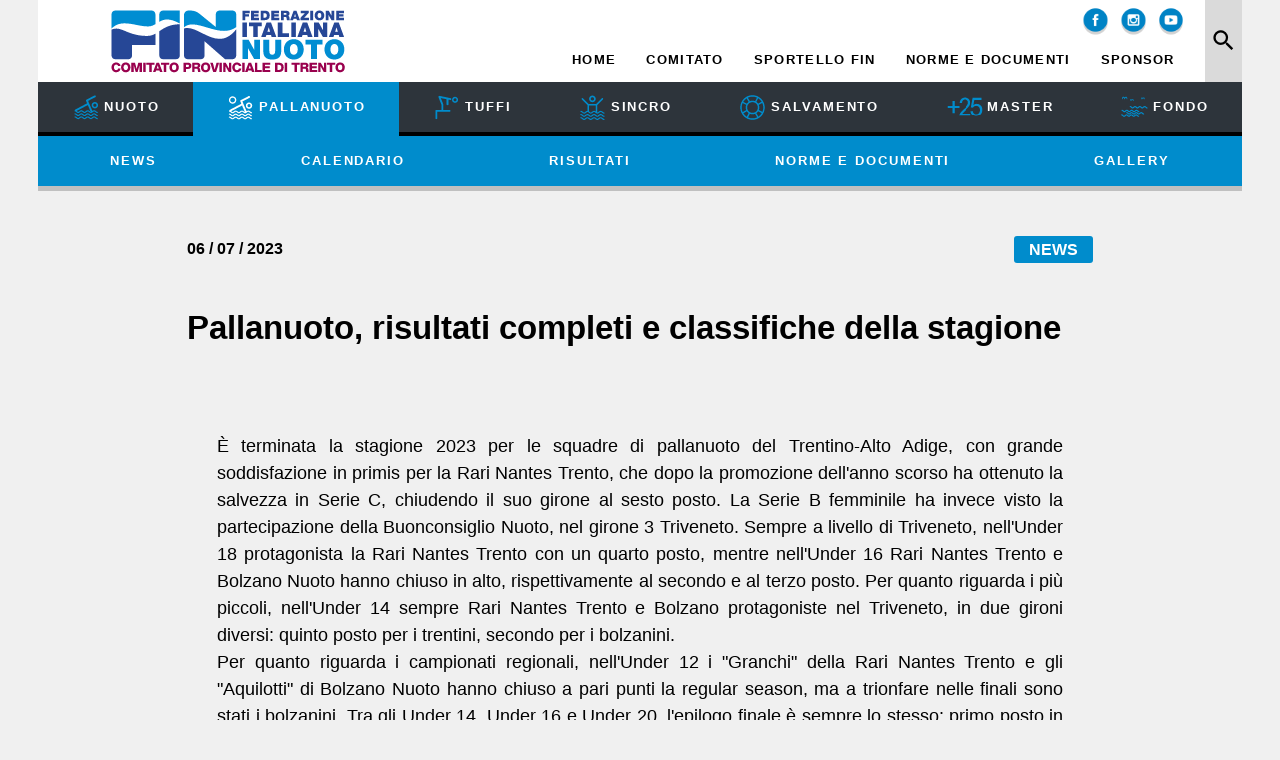

--- FILE ---
content_type: text/html; Charset=utf-8
request_url: https://pallanuoto.fintrentino.it/notizie.asp?n=159878&l=0&a=1537
body_size: 11399
content:
<!DOCTYPE html>
<html lang="en">

<head>
	<meta charset="UTF-8">
	<meta http-equiv="X-UA-Compatible" content="IE=edge">
	<meta name="viewport" content="width=device-width, initial-scale=1.0">
	<link href="/icofont/icofont.min.css" rel="stylesheet" type="text/css">
	<link rel="stylesheet" href="//www.fintrentino.it/css/colori-sito.css">
	<link rel="stylesheet" href="//www.fintrentino.it/css/interne.css">
	<script src="//cms.pegasomedia.it/jquery.js"></script>
	<link rel="icon" href="https://www.fintrentino.it/grafica/fin-tn-favicon.svg" type="image/svg" />

<!-- Global site tag (gtag.js) - Google Analytics -->
<script async src="https://www.googletagmanager.com/gtag/js?id=UA-3895538-15"></script>
<script>
  window.dataLayer = window.dataLayer || [];
  function gtag(){dataLayer.push(arguments);}
  gtag('js', new Date());

  gtag('config', 'UA-3895538-15');
</script>

<meta property='og:image' content='https://cms.pegasomedia.it/public/foto/164/173507_37448.jpg'>
<meta property='og:image:width' content='750'>
<meta property='og:image:height' content='500'>
<title>Pallanuoto, risultati completi e classifiche della stagione - FIN Trentino - Pallanuoto</title>
<script>$(function(){$('.st-menu-argomento-1537').addClass('st-link-attivo');});</script>
<meta property='og:type' content='article' />
<meta property='og:url' content='https://pallanuoto.fintrentino.it/notizie.asp?n=159878' />
<meta property='og:title' content='Pallanuoto, risultati completi e classifiche della stagione' />
<meta property='og:locale' content='it_IT' />
<meta property='og:site_name' content='FIN Trentino - Pallanuoto' />
<meta property='article:published_time' content='2023-07-06 11:38:00' />
<meta name='keywords' lang='it' content='' />
<meta property='article:section' content='News' />
<meta name='description' lang='it' content='' />
<meta property='og:description' content='' />
<link rel='prev' href='notizie.asp?s=164&a=1537&s2=164&l=0&n=159784' />
<link rel='next' href='notizie.asp?s=164&a=1537&s2=164&l=0&n=160182' />
<style>.lingua_de, .lingua_en, .lingua_fr{ display: none !important; }</style>
<script>var lid=0;$(function($){ $('.lingua_de, .lingua_en, .lingua_fr').remove(); });</script>
<link href='//www.fintrentino.it/css/notizie.css' rel='stylesheet' type='text/css'>
</head>

<body id="sito-fin-tn">

	<header id="testata">
		<div id="menu-superiore">
			<a href="//www.fintrentino.it" id="logo-fin-tn"><img src="//www.fintrentino.it/grafica/logo-fin-tn-orizz-nuovo.svg"
					alt="Fin Comitato provinciale di Trento"></a>
			<ul id="menu-social" class="menu-social">
		<li><a href="https://www.facebook.com/federnuototrentino" target="_blank"><img src="//www.fintrentino.it/grafica/ico-facebook.png" alt="facebook"></a></li>
			<li><a href="https://www.instagram.com/fintrentino" target="_blank"><img src="//www.fintrentino.it/grafica/ico-instagram.png" alt="instagram"></a></li>
		<li><a href="https://www.youtube.com/channel/UC_Nwr68PhWG9aILxT44ZTAg" target="_blank"><img src="//www.fintrentino.it/grafica/ico-youtube.png" alt="youtube"></a></li>
			</ul>
			<ul id="menu-principale">
				<li class="s-hide"><a href="https://www.fintrentino.it/">home</a></li>
				<li><a href="//www.fintrentino.it/#popup-comitato">comitato</a></li>
				<li><a href="/">sportello fin</a></li>
				<li><a href="https://www.fintrentino.it/allegati.asp?s=21&c=252">norme e documenti</a></li>
				<li><a href="https://www.fintrentino.it/pagina.asp?pid=911">sponsor</a></li>
			</ul>
			<div id="st-cerca">
				<form action="notizie.asp">
					<input type="hidden" value="1" name="li"><input type="hidden" value="0" name="l">
					<input type="text" placeholder="Cerca nelle notizie (inserire almeno 4 caratteri)" name="c">
					<input type="submit" value="trova" name="az">
				</form>
			</div>
			<span class="icon" onclick="$('#menu-superiore').toggleClass('cerca');" id="bottone-lente">search</span>
		</div>
		<ul id="menu-discipline" class="con-menu-disciplina">
			<li><a href="//nuoto.fintrentino.it"><span class="icona-nuoto"></span><span class="s-hide">nuoto</span></a></li>
			<li class="voce-attiva"><a href="//pallanuoto.fintrentino.it"><span class="icona-pallanuoto"></span><span class="s-hide">pallanuoto</span></a></li>
			<li><a href="//tuffi.fintrentino.it"><span class="icona-tuffi"></span><span class="s-hide">tuffi</span></a></li>
			<li><a href="//sincro.fintrentino.it"><span class="icona-sincro"></span><span class="s-hide">sincro</span></a></li>
			<li><a href="//salvamento.fintrentino.it"><span class="icona-salvamento"></span><span class="s-hide">salvamento</span></a></li>
			<li><a href="//master.fintrentino.it"><span class="icona-master"></span><span class="s-hide">master</span></a></li>
			<li><a href="//fondo.fintrentino.it"><span class="icona-fondo"></span><span class="s-hide">fondo</span></a></li>
		</ul>
		<ul id="menu-disciplina">
			<li><a href="/notizie.asp">news</a></li>
			<li><a href="/allegati.asp?s=164&c=2041">calendario</a></li>
			<li><a href="/allegati.asp?s=164&c=2012">risultati</a></li>
			<li><a href="/allegati.asp?s=164&c=2011">norme e documenti</a></li>
			<li><a href="/foto.asp">gallery</a></li>
		</ul>
	</header>

<section id='st-portali-tipo-1' class='st-portali-interne'><div id="colonna0"><article id='st-notizia-interna'><a href='#st-elenco-argomenti' class='st-notizia-argomento'>News</a><time datetime='2023-07-06T11:38:00'>06 / 07 / 2023</time><h1 class='st-titolo'>Pallanuoto, risultati completi e classifiche della stagione</h1><div class='st-notizia-testo'><figure class='st-foto st-alcentro'><img src='https://cms.pegasomedia.it/public/foto/164/173507_37448.jpg' alt='' style='width: 750px;'><figcaption></figcaption></figure><p>&#200; terminata la stagione 2023 per le squadre di pallanuoto del Trentino-Alto Adige, con grande soddisfazione in primis per la Rari Nantes Trento, che dopo la promozione dell&#39;anno scorso ha ottenuto la salvezza in Serie C, chiudendo il suo girone al sesto posto. La Serie B femminile ha invece visto la partecipazione della Buonconsiglio Nuoto, nel girone 3 Triveneto. Sempre a livello di Triveneto, nell&#39;Under 18 protagonista la Rari Nantes Trento con un quarto posto, mentre nell&#39;Under 16 Rari Nantes Trento e Bolzano Nuoto hanno chiuso in alto, rispettivamente al secondo e al terzo posto. Per quanto riguarda i pi&#249; piccoli, nell&#39;Under 14 sempre Rari Nantes Trento e Bolzano protagoniste nel Triveneto, in due gironi diversi: quinto posto per i trentini, secondo per i bolzanini.<br>Per quanto riguarda i campionati regionali, nell&#39;Under 12 i &quot;Granchi&quot; della Rari Nantes Trento e gli &quot;Aquilotti&quot; di Bolzano Nuoto hanno chiuso a pari punti la regular season, ma a trionfare nelle finali sono stati i bolzanini. Tra gli Under 14, Under 16 e Under 20, l&#39;epilogo finale &#232; sempre lo stesso: primo posto in classifica sempre per Rari Nantes Trento.<h2>I risultati completi dei diversi campionati di pallanuoto del Trentino-Alto Adige nella stagione 2023:</h2><p><b>Serie C</b><br><i>Rari Nantes Trento<br><a href='https://www.finemiliaromagna.it/getattachment/43abfd70-8216-480d-a970-e853e1fd901d/serie-Cm-girone-2-Emilia-Romagna-Veneto-BOZZA-aggi.aspx' target='_blank'>Risultati e classifica</a></i><p><b>Serie B femminile</b><br><i>Buonconsiglio Nuoto<br><a href='https://www.finveneto.org/pallanuoto_schedacampionato.php?id_campionato=513' target='_blank'>Risultati e classifica</a></i><p><b>Campionato Triveneto Under 18</b><br><i>Rari Nantes Trento <br><a href='https://www.finveneto.org/pallanuoto_schedacampionato_classifica.php?id_campionato=511' target='_blank'>Risultati e classifica</a></i><p><b>Campionato Triveneto Under 16</b><br><i>Rari Nantes Trento, Bolzano Nuoto<br><a href='https://www.finveneto.org/pallanuoto_schedacampionato.php?id_campionato=508' target='_blank'>Risultati e classifica</a></i><p><b>Campionato Triveneto Under 14</b><br><i>Rari Nantes Trento, Bolzano Nuoto<br>Risultati e classifica: <a href='https://www.finveneto.org/pallanuoto_schedacampionato.php?id_campionato=517' target='_blank'>girone A</a> e <a href='https://www.finveneto.org/pallanuoto_schedacampionato.php?id_campionato=518' target='_blank'>girone B</a></i><p><b>Under 12 Trentino Alto-Adige</b><br><i>Classifica delle finali</i><br>1. Aquilotti<br>2. Granchi<br>3. Leno 2001<br>4. Cavallucci Marini<br>5. Polipetti<p><i>Classifica regular season (partite giocate)</i><br>1. Granchi [Rari Nantes Trento] 21 (8)<br>2. Aquilotti [Bolzano Nuoto] 21 (8)<br>3. Cavallucci Marini [BCN+RNT] 9 (8)<br>4. Leno 2001 Rovereto 6 (8)<br>5. Polipetti [Bolzano + Merano] 3 (8)<p><a href='https://cms.pegasomedia.it/public/allegati/164/risultati_stagione_u12_taa.pdf' target='_blank'>Risultati completi</a><p><b>Under 14 Trentino Alto-Adige</b><br><i>Classifica (partite giocate)</i><br>1. Rari Nantes Trento 15 (6)<br>2. Bolzano Nuoto 13 (6)<br>3. Leno 2001 Rovereto 4 (6)<br>4. AS Merano 2 (6)<p><a href='https://cms.pegasomedia.it/public/allegati/164/risultati_stagione_u14_taa.pdf' target='_blank'>Risultati completi</a><p><b>Under 16 Trentino Alto-Adige</b><br><i>Classifica (partite giocate)</i><br>1. Rari Nantes Trento 13 (6)<br>2. AS Merano 9 (6)<br>3. Bolzano Nuoto 8 (6)<br>4. Buonconsiglio Nuoto 4 (6)<p><a href='https://cms.pegasomedia.it/public/allegati/164/risultati_stagione_pallanuoto_u16_taa.pdf' target='_blank'>Risultati completi</a><p><b>Under 20 Trentino Alto-Adige</b><br><i>Classifica (partite giocate)</i><br>1. Rari Nantes Trento 18 (6)<br>2. AS Merano 12 (6)<br>3. Buonconsiglio Nuoto Serie B Femminile 3 (6)<br>4. Leno 2001 Rovereto 3 (6)<p><a href='https://cms.pegasomedia.it/public/allegati/164/risultati_completi_pallanuoto_u20_taa.pdf' target='_blank'>Risultati completi</a></div><script src='//cms.pegasomedia.it/notiziacontajs.asp?id=159878' type='text/javascript'></script><footer><div class='st-notizie-vicine'><a href='notizie.asp?s=164&a=1537&s2=164&l=0&n=159784' class='st-notizia-precedente'><span class='st_argomentosp'>lun 19 giu 2023</span> <span class='st_titolosp'>Pallanuoto, i risultati del 17-18 giugno</span></a><a href='notizie.asp?s=164&a=1537&s2=164&l=0&n=160182' class='st-notizia-successiva'><span class='st_argomentosp'>mar 25 lug 2023</span> <span class='st_titolosp'>Il cordoglio del Comitato per la scomparsa di Mattia Scartezzini</span></a></div></footer></article><div id='st-tempoimpiegato'>&copy; <a href='//www.sportrentino.it' target='_top'>www.sportrentino.it</a> - strumenti per i siti sportivi - pagina creata in 0,391 sec.</div></div>
<div id="colonna1"><section class='st-box-html'>
<script src='https://cms.pegasomedia.it/getb.asp?r=5'></script></section></div></section>

	<footer id="piede">
		<script src='//www.fintrentino.it/footer.js'></script>
	</footer>

<div id="popup-comitato" class="st-popup"><a href="#" class="st-popup-chiudi"></a>
<ul>
<li><a href="https://www.fintrentino.it/pagina.asp?pid=647">comitato</a></li>
<li><a href="https://www.fintrentino.it/pagina.asp?pid=648">societ&agrave;</a></li>
<li><a href="https://www.fintrentino.it/pagina.asp?pid=910">settore impianti sportivi</a></li>
<li><a href="https://www.fintrentino.it/pagina.asp?pid=908">giudice sportivo regionale</a></li>
<li><a href="https://www.fintrentino.it/pagina.asp?pid=906">gug</a></li>
<li><a href="https://www.fintrentino.it/pagina.asp?pid=909">storia</a></li>
</ul>
</div>

</body>

</html>

--- FILE ---
content_type: text/css
request_url: https://www.fintrentino.it/css/colori-sito.css
body_size: 78278
content:
@charset "utf-8";/* lato-regular - latin */
@font-face {
  font-display: swap; /* Check https://developer.mozilla.org/en-US/docs/Web/CSS/@font-face/font-display for other options. */
  font-family: 'Lato';
  font-style: normal;
  font-weight: 400;
  src: url('/icofont/fonts/lato-v24-latin-regular.woff2') format('woff2'); /* Chrome 36+, Opera 23+, Firefox 39+, Safari 12+, iOS 10+ */
}
/* lato-italic - latin */
@font-face {
  font-display: swap; /* Check https://developer.mozilla.org/en-US/docs/Web/CSS/@font-face/font-display for other options. */
  font-family: 'Lato';
  font-style: italic;
  font-weight: 400;
  src: url('/icofont/fonts/lato-v24-latin-italic.woff2') format('woff2'); /* Chrome 36+, Opera 23+, Firefox 39+, Safari 12+, iOS 10+ */
}
/* lato-700 - latin */
@font-face {
  font-display: swap; /* Check https://developer.mozilla.org/en-US/docs/Web/CSS/@font-face/font-display for other options. */
  font-family: 'Lato';
  font-style: normal;
  font-weight: 700;
  src: url('/icofont/fonts/lato-v24-latin-700.woff2') format('woff2'); /* Chrome 36+, Opera 23+, Firefox 39+, Safari 12+, iOS 10+ */
}
/* lato-700italic - latin */
@font-face {
  font-display: swap; /* Check https://developer.mozilla.org/en-US/docs/Web/CSS/@font-face/font-display for other options. */
  font-family: 'Lato';
  font-style: italic;
  font-weight: 700;
  src: url('/icofont/fonts/lato-v24-latin-700italic.woff2') format('woff2'); /* Chrome 36+, Opera 23+, Firefox 39+, Safari 12+, iOS 10+ */
}
/* lato-900 - latin */
@font-face {
  font-display: swap; /* Check https://developer.mozilla.org/en-US/docs/Web/CSS/@font-face/font-display for other options. */
  font-family: 'Lato';
  font-style: normal;
  font-weight: 900;
  src: url('/icofont/fonts/lato-v24-latin-900.woff2') format('woff2'); /* Chrome 36+, Opera 23+, Firefox 39+, Safari 12+, iOS 10+ */
}
/* lato-900italic - latin */
@font-face {
  font-display: swap; /* Check https://developer.mozilla.org/en-US/docs/Web/CSS/@font-face/font-display for other options. */
  font-family: 'Lato';
  font-style: italic;
  font-weight: 900;
  src: url('/icofont/fonts/lato-v24-latin-900italic.woff2') format('woff2'); /* Chrome 36+, Opera 23+, Firefox 39+, Safari 12+, iOS 10+ */
}
/* raleway-700 - latin */
@font-face {
  font-display: swap; /* Check https://developer.mozilla.org/en-US/docs/Web/CSS/@font-face/font-display for other options. */
  font-family: 'Raleway';
  font-style: normal;
  font-weight: 700;
  src: url('/icofont/fonts/raleway-v29-latin-700.woff2') format('woff2'); /* Chrome 36+, Opera 23+, Firefox 39+, Safari 12+, iOS 10+ */
}
/* benchnine-regular - latin */
@font-face {
  font-display: swap; /* Check https://developer.mozilla.org/en-US/docs/Web/CSS/@font-face/font-display for other options. */
  font-family: 'BenchNine';
  font-style: normal;
  font-weight: 400;
  src: url('/icofont/fonts/benchnine-v16-latin-regular.woff2') format('woff2'); /* Chrome 36+, Opera 23+, Firefox 39+, Safari 12+, iOS 10+ */
}
/* benchnine-700 - latin */
@font-face {
  font-display: swap; /* Check https://developer.mozilla.org/en-US/docs/Web/CSS/@font-face/font-display for other options. */
  font-family: 'BenchNine';
  font-style: normal;
  font-weight: 700;
  src: url('/icofont/fonts/benchnine-v16-latin-700.woff2') format('woff2'); /* Chrome 36+, Opera 23+, Firefox 39+, Safari 12+, iOS 10+ */
}
@font-face { font-family: 'Material Icons Outlined'; font-style: normal; font-weight: 400; src: url(https://fonts.gstatic.com/s/materialiconsoutlined/v56/gok-H7zzDkdnRel8-DQ6KAXJ69wP1tGnf4ZGhUce.woff2) format('woff2'); }

/*
font-family: 'BenchNine', sans-serif;
font-family: 'Lato', sans-serif;
font-family: 'Raleway', sans-serif;
*/

*, :before, :after { box-sizing: border-box; -moz-box-sizing: border-box; -webkit-box-sizing: border-box; -webkit-text-size-adjust: none; -webkit-overflow-scrolling: touch; margin: 0; padding: 0; vertical-align: inherit; font: inherit; text-decoration: none; text-align: inherit; color: inherit; list-style-image: none; list-style-type: none; list-style-position: outside; }
:root{
	--colore1-1: #008ccc;
	--colore1-1o: #fff;
	--colore1-2: #003C95;
	--colore1-2o: #fff;
	--colore1-3: #c1e2ff;
	--colore1-3o: #333333;
	--body-bgcolor: #f0f0f0;
	--body-txtcolor: #000000;
	--menu-bgcolor: #2D343B;
	--menu-txtcolor: white;
	--zebra: rgb(0 140 204 / 20%);
	--popup-bgcolor: rgb(0 55 138 / 90%);
	--popup-txtcolor: #fff;
	--thead-bgcolor: #003c95;
	--thead-txtcolor: white;
	--footer-bgcolor: transparent;
	--footer-txtcolor: #5e5e5e;
	--footer-titlecolor: #008ccc;
	--font-family-2: 'BenchNine', sans-serif;
	font: normal normal normal 16px/1.2 'Lato', sans-serif;
	font-size: calc(13px + .4vw);
	text-align: left;
	background-color: var(--body-bgcolor);
	color: var(--body-textcolor);
	width: 100%;
	height: 100%;
	overflow: auto;
}

body { width: 100%; height: auto; overflow: visible; max-width: 1600px; margin: 0 auto; }

.material-icons-outlined, .icon { font-family: 'Material Icons Outlined'; font-weight: normal; font-style: normal; font-size: inherit; line-height: 1; letter-spacing: normal; text-transform: none; display: inline-block; white-space: nowrap; word-wrap: normal; direction: ltr; -webkit-font-feature-settings: 'liga'; -webkit-font-smoothing: antialiased; }
img { max-width: 100%; max-height: 100vh; }
table { border-spacing: 0; border-collapse: collapse; caption-side: top; empty-cells: show; table-layout: auto; }
caption { font-weight: 700; letter-spacing: 1px; }
strong, b, h1, h2, h3, h4, h5, h6 { font-weight: 700; }
em, i { font-style: italic; }
[type=button], [type=submit], button, .st-bottone { display: inline-block; border-radius: .2rem; text-decoration: none; padding: 0 .5rem; border: 1px solid var(--colore1-1); color: var(--colore1-1o); background-color: var(--colore1-1); height: 1.5rem; }
[type=button]:hover, [type=submit]:hover, button:hover, .st-bottone:hover { color: var(--colore1-3o); background-color: var(--colore1-3); }
[type=button]:disabled, [type=submit]:disabled, button:disabled, .st-bottone.st-disabilitato { opacity: .5; cursor: not-allowed; }
[type=text], [type=mail], [type=number], [type=password], [type=file], [type=tel], [type=url], [type=time], textarea { -webkit-border-radius: .2rem; -moz-border-radius: .2rem; border-radius: .2rem; height: 1.5rem; line-height: 1.5rem; display: inline-block; padding: 0px .3rem; text-align: left; font-size: .9rem; border: thin solid var(--colore1-1); background-color: var(--colore1-1o); color: var(--colore1-1); }
textarea { height: auto; }
::placeholder { font-size: .8rem; color: var(--body-txtcolor); opacity: .7; }
#st-tempoimpiegato { display: none; }

#sito-fin-tn #st-notizia-interna .st-socialnetwork > * { text-decoration: none; display: inline-block; margin: 0 .2rem; line-height: 1.5; width: 1.5rem; height: 1.5rem; text-align: center; border-radius: 1rem; }
#sito-fin-tn #st-notizia-interna .st-socialnetwork > *:hover { background-color: transparent; color: inherit; }
.icona-social svg { fill: var(--colore1-1o); height: 1rem; width: 1rem; }
.icona-social:hover svg { fill: var(--colore1-2); }

.icona-email0 { background-image: url("data:image/svg+xml;charset=utf8,%3C?xml-stylesheet type='text/css' href='/css/colori-sito.css'?%3E%3Csvg xmlns='http://www.w3.org/2000/svg' width='24' height='24' viewBox='0 0 24 24'%3E%3Cpath class='icona-social' id='icona-mail' d='M12 .02c-6.627 0-12 5.373-12 12s5.373 12 12 12 12-5.373 12-12-5.373-12-12-12zm6.99 6.98l-6.99 5.666-6.991-5.666h13.981zm.01 10h-14v-8.505l7 5.673 7-5.672v8.504z'/%3E%3C/svg%3E"); }
.icona-stampa { background-image: url("data:image/svg+xml;charset=utf8,%3Csvg xmlns='http://www.w3.org/2000/svg' width='24' height='24' viewBox='0 0 24 24'%3E%3Cpath d='M24 5h-4v-5h-16v5h-4v13h4v6h9.519c2.947 0 6.029-3.577 6.434-6h4.047v-13zm-18-3h12v3h-12v-3zm8.691 16.648s1.469 3.352-2 3.352h-6.691v-8h12v2.648c0 3.594-3.309 2-3.309 2zm6.809-10.648c-.276 0-.5-.224-.5-.5s.224-.5.5-.5.5.224.5.5-.224.5-.5.5zm-5.5 9h-8v-1h8v1zm-3 1h-5v1h5v-1z'/%3E%3C/svg%3E"); }
.icona-whatsapp { background-image: url("data:image/svg+xml;charset=utf8,%3Csvg xmlns='http://www.w3.org/2000/svg' width='24' height='24' viewBox='0 0 24 24'%3E%3Cpath d='M12.031 6.172c-3.181 0-5.767 2.586-5.768 5.766-.001 1.298.38 2.27 1.019 3.287l-.582 2.128 2.182-.573c.978.58 1.911.928 3.145.929 3.178 0 5.767-2.587 5.768-5.766.001-3.187-2.575-5.77-5.764-5.771zm3.392 8.244c-.144.405-.837.774-1.17.824-.299.045-.677.063-1.092-.069-.252-.08-.575-.187-.988-.365-1.739-.751-2.874-2.502-2.961-2.617-.087-.116-.708-.94-.708-1.793s.448-1.273.607-1.446c.159-.173.346-.217.462-.217l.332.006c.106.005.249-.04.39.298.144.347.491 1.2.534 1.287.043.087.072.188.014.304-.058.116-.087.188-.173.289l-.26.304c-.087.086-.177.18-.076.354.101.174.449.741.964 1.201.662.591 1.221.774 1.394.86s.274.072.376-.043c.101-.116.433-.506.549-.68.116-.173.231-.145.39-.087s1.011.477 1.184.564.289.13.332.202c.045.072.045.419-.1.824zm-3.423-14.416c-6.627 0-12 5.373-12 12s5.373 12 12 12 12-5.373 12-12-5.373-12-12-12zm.029 18.88c-1.161 0-2.305-.292-3.318-.844l-3.677.964.984-3.595c-.607-1.052-.927-2.246-.926-3.468.001-3.825 3.113-6.937 6.937-6.937 1.856.001 3.598.723 4.907 2.034 1.31 1.311 2.031 3.054 2.03 4.908-.001 3.825-3.113 6.938-6.937 6.938z'/%3E%3C/svg%3E"); }
.icona-facebook { background-image: url("data:image/svg+xml;charset=utf8,%3Csvg xmlns='http://www.w3.org/2000/svg' width='24' height='24' viewBox='0 0 24 24'%3E%3Cpath d='M12 0c-6.627 0-12 5.373-12 12s5.373 12 12 12 12-5.373 12-12-5.373-12-12-12zm3 8h-1.35c-.538 0-.65.221-.65.778v1.222h2l-.209 2h-1.791v7h-3v-7h-2v-2h2v-2.308c0-1.769.931-2.692 3.029-2.692h1.971v3z'/%3E%3C/svg%3E"); }
.icona-twitter { background-image: url("data:image/svg+xml;charset=utf8,%3Csvg xmlns='http://www.w3.org/2000/svg' width='24' height='24' viewBox='0 0 24 24'%3E%3Cpath d='M12 0c-6.627 0-12 5.373-12 12s5.373 12 12 12 12-5.373 12-12-5.373-12-12-12zm6.066 9.645c.183 4.04-2.83 8.544-8.164 8.544-1.622 0-3.131-.476-4.402-1.291 1.524.18 3.045-.244 4.252-1.189-1.256-.023-2.317-.854-2.684-1.995.451.086.895.061 1.298-.049-1.381-.278-2.335-1.522-2.304-2.853.388.215.83.344 1.301.359-1.279-.855-1.641-2.544-.889-3.835 1.416 1.738 3.533 2.881 5.92 3.001-.419-1.796.944-3.527 2.799-3.527.825 0 1.572.349 2.096.907.654-.128 1.27-.368 1.824-.697-.215.671-.67 1.233-1.263 1.589.581-.07 1.135-.224 1.649-.453-.384.578-.87 1.084-1.433 1.489z'/%3E%3C/svg%3E"); }
.icona-telegram { background-image: url("data:image/svg+xml;charset=utf8,%3C?xml version='1.0' encoding='UTF-8' standalone='no'?%3E%3C!DOCTYPE svg PUBLIC '-//W3C//DTD SVG 1.1//EN' 'http://www.w3.org/Graphics/SVG/1.1/DTD/svg11.dtd'%3E%3Csvg width='24px' height='24px' version='1.1' xmlns='http://www.w3.org/2000/svg' xmlns:xlink='http://www.w3.org/1999/xlink' xml:space='preserve' xmlns:serif='http://www.serif.com/' style='fill-rule:evenodd;clip-rule:evenodd;stroke-linejoin:round;stroke-miterlimit:1.41421;'%3E%3Cpath id='telegram-4' d='M12,0c-6.626,0 -12,5.372 -12,12c0,6.627 5.374,12 12,12c6.627,0 12,-5.373 12,-12c0,-6.628 -5.373,-12 -12,-12Zm3.224,17.871c0.188,0.133 0.43,0.166 0.646,0.085c0.215,-0.082 0.374,-0.267 0.422,-0.491c0.507,-2.382 1.737,-8.412 2.198,-10.578c0.035,-0.164 -0.023,-0.334 -0.151,-0.443c-0.129,-0.109 -0.307,-0.14 -0.465,-0.082c-2.446,0.906 -9.979,3.732 -13.058,4.871c-0.195,0.073 -0.322,0.26 -0.316,0.467c0.007,0.206 0.146,0.385 0.346,0.445c1.381,0.413 3.193,0.988 3.193,0.988c0,0 0.847,2.558 1.288,3.858c0.056,0.164 0.184,0.292 0.352,0.336c0.169,0.044 0.348,-0.002 0.474,-0.121c0.709,-0.669 1.805,-1.704 1.805,-1.704c0,0 2.084,1.527 3.266,2.369Zm-6.423,-5.062l0.98,3.231l0.218,-2.046c0,0 3.783,-3.413 5.941,-5.358c0.063,-0.057 0.071,-0.153 0.019,-0.22c-0.052,-0.067 -0.148,-0.083 -0.219,-0.037c-2.5,1.596 -6.939,4.43 -6.939,4.43Z'/%3E%3C/svg%3E"); }

.st-ruota-90 { transform: rotate(90deg); display: inline-block; }
.st-ruota-180 { transform: rotate(180deg); display: inline-block; }
.st-ruota-270 { transform: rotate(270deg); display: inline-block; }

#colonna0 { grid-area: col0; }
#colonna1 { grid-area: col1; }
#colonna2 { grid-area: col2; }
#colonna3 { grid-area: col3; }
#colonna4 { grid-area: col4; }
#colonna5 { grid-area: col5; }
#colonna6 { grid-area: col6; }
#colonna7 { grid-area: col7; }
#colonna8 { grid-area: col8; }
#colonna9 { grid-area: col9; }

.icona-nuoto,
.icona-salvamento,
.icona-tuffi,
.icona-fondo,
.icona-master,
.icona-pallanuoto,
.icona-sincro { display: inline-block; margin: 0; height: 1.6rem; width: 1.6rem; vertical-align: middle; margin-right: .3em; }
.icona-master { width: 2.1rem; height: 1.3rem; }

.icona-nuoto:before,
.icona-salvamento:before,
.icona-tuffi:before,
.icona-fondo:before,
.icona-master:before,
.icona-pallanuoto:before,
.icona-sincro:before { content: ''; display: inline-block; background-color: var(--colore1-1); height: 100%; width: 100%; vertical-align: top; background-position: center; background-repeat: no-repeat; }

.icona-sincro:before {
  mask-image: url("data:image/svg+xml;charset=utf8,%3Csvg viewBox='0 0 200 200' xmlns='http://www.w3.org/2000/svg' fill-rule='evenodd' clip-rule='evenodd' stroke-linejoin='round' stroke-miterlimit='2'%3E%3Cpath fill='none' d='M0 0h200v200H0z'/%3E%3Cpath d='M19.559 174.557c1.793 0 3.419.86 5.017 1.91 2.185 1.436 4.269 3.291 6.348 4.932 3.666 2.894 7.422 5.044 11.281 5.044 3.911 0 7.487-2.183 11.038-5.13 1.945-1.615 3.923-3.444 6.136-4.849 1.719-1.091 3.591-1.925 5.794-1.907h.034c1.793 0 3.418.86 5.016 1.91 2.185 1.436 4.269 3.291 6.348 4.932 3.666 2.894 7.423 5.044 11.281 5.044 3.912 0 7.487-2.183 11.038-5.13 1.945-1.615 3.924-3.444 6.136-4.849 1.719-1.091 3.591-1.925 5.795-1.907h.033c1.793 0 3.419.86 5.017 1.91 2.184 1.436 4.269 3.291 6.348 4.932 3.666 2.894 7.422 5.044 11.28 5.044 3.912 0 7.488-2.183 11.038-5.13 1.946-1.615 3.924-3.444 6.137-4.849 1.719-1.091 3.591-1.925 5.794-1.907h.033c1.794 0 3.419.86 5.017 1.91 2.185 1.436 4.269 3.291 6.348 4.932 3.666 2.894 7.422 5.044 11.281 5.044 2.207 0 4-1.792 4-4 0-2.207-1.793-4-4-4-1.196 0-2.315-.564-3.455-1.265-1.672-1.027-3.317-2.409-4.996-3.778-4.382-3.572-9.054-6.835-14.176-6.843-6.039-.045-10.771 3.274-15.019 6.852-1.638 1.379-3.195 2.773-4.792 3.81-1.04.675-2.064 1.224-3.21 1.224-1.196 0-2.314-.564-3.455-1.265-1.671-1.027-3.316-2.409-4.996-3.778-4.381-3.572-9.053-6.835-14.176-6.843-6.039-.045-10.771 3.274-15.019 6.852-1.638 1.379-3.195 2.773-4.792 3.81-1.04.675-2.063 1.224-3.209 1.224-1.196 0-2.315-.564-3.455-1.265-1.672-1.027-3.316-2.409-4.996-3.778-4.381-3.572-9.053-6.835-14.176-6.843-6.039-.045-10.771 3.274-15.019 6.852-1.638 1.379-3.195 2.773-4.792 3.81-1.04.675-2.064 1.224-3.209 1.224-1.196 0-2.315-.564-3.455-1.265-1.672-1.027-3.317-2.409-4.997-3.778-4.386-3.576-9.064-6.843-14.194-6.843-2.207 0-4 1.793-4 4 0 2.208 1.793 4 4 4zm.206-21.875c1.794 0 3.419.86 5.017 1.91 2.185 1.436 4.269 3.291 6.348 4.932 3.666 2.893 7.422 5.044 11.281 5.044 3.911 0 7.487-2.183 11.038-5.131 1.945-1.614 3.923-3.443 6.136-4.848 1.719-1.091 3.591-1.926 5.794-1.907h.034c1.793 0 3.418.86 5.016 1.91 2.185 1.436 4.27 3.291 6.349 4.932 3.666 2.893 7.422 5.044 11.28 5.044 3.912 0 7.488-2.183 11.038-5.131 1.946-1.614 3.924-3.443 6.137-4.848 1.718-1.091 3.59-1.926 5.794-1.907h.033c1.793 0 3.419.86 5.017 1.91 2.185 1.436 4.269 3.291 6.348 4.932 3.666 2.893 7.422 5.044 11.281 5.044 3.911 0 7.487-2.183 11.038-5.131 1.945-1.614 3.923-3.443 6.136-4.848 1.719-1.091 3.591-1.926 5.794-1.907h.034c1.793 0 3.418.86 5.016 1.91 2.185 1.436 4.269 3.291 6.348 4.932 3.666 2.893 7.423 5.044 11.281 5.044 2.208 0 4-1.793 4-4 0-2.208-1.792-4-4-4-1.196 0-2.315-.565-3.455-1.265-1.672-1.028-3.316-2.409-4.996-3.778-4.381-3.572-9.053-6.835-14.176-6.843-6.039-.045-10.771 3.274-15.019 6.852-1.638 1.379-3.195 2.773-4.792 3.81-1.04.675-2.064 1.224-3.209 1.224-1.196 0-2.315-.565-3.455-1.265-1.672-1.028-3.317-2.409-4.997-3.778-4.381-3.572-9.053-6.835-14.176-6.843-6.038-.045-10.77 3.274-15.019 6.852-1.637 1.379-3.194 2.773-4.791 3.81-1.04.675-2.064 1.224-3.21 1.224-1.196 0-2.314-.565-3.455-1.265-1.672-1.028-3.316-2.409-4.996-3.778-4.381-3.572-9.053-6.835-14.176-6.843-6.039-.045-10.771 3.274-15.019 6.852-1.638 1.379-3.195 2.773-4.792 3.81-1.04.675-2.064 1.224-3.209 1.224-1.196 0-2.315-.565-3.455-1.265-1.672-1.028-3.317-2.409-4.996-3.778-4.387-3.577-9.065-6.843-14.195-6.843-2.207 0-4 1.792-4 4 0 2.207 1.793 4 4 4zM65.32 83.129v39.686c-5.888.063-10.528 3.328-14.702 6.843-1.638 1.38-3.195 2.774-4.792 3.811-1.039.675-2.063 1.223-3.209 1.223-1.196 0-2.315-.564-3.455-1.265-1.672-1.027-3.316-2.408-4.996-3.778-4.387-3.576-9.064-6.843-14.194-6.843-2.208 0-4 1.793-4 4 0 2.208 1.792 4 4 4 1.793 0 3.418.861 5.016 1.911 2.185 1.435 4.269 3.291 6.348 4.931 3.666 2.894 7.423 5.044 11.281 5.044 3.912 0 7.488-2.183 11.038-5.13 1.945-1.615 3.924-3.444 6.136-4.848 1.719-1.091 3.591-1.926 5.795-1.908h.033c1.793 0 3.419.861 5.017 1.911 2.184 1.435 4.269 3.291 6.348 4.931 3.666 2.894 7.422 5.044 11.28 5.044 3.912 0 7.488-2.183 11.038-5.13 1.946-1.615 3.924-3.444 6.137-4.848 1.719-1.091 3.591-1.926 5.794-1.908h.034c1.793 0 3.418.861 5.016 1.911 2.185 1.435 4.269 3.291 6.348 4.931 3.666 2.894 7.423 5.044 11.281 5.044 3.911 0 7.487-2.183 11.038-5.13 1.945-1.615 3.923-3.444 6.136-4.848 1.719-1.091 3.591-1.926 5.794-1.908h.034c1.793 0 3.418.861 5.016 1.911 2.185 1.435 4.27 3.291 6.349 4.931 3.666 2.894 7.422 5.044 11.28 5.044 2.208 0 4-1.792 4-4 0-2.207-1.792-4-4-4-1.196 0-2.314-.564-3.455-1.265-1.672-1.027-3.316-2.408-4.996-3.778-4.381-3.572-9.053-6.835-14.176-6.843-6.039-.044-10.771 3.274-15.019 6.852-1.638 1.38-3.195 2.774-4.792 3.811-1.04.675-2.064 1.223-3.209 1.223-.288 0-.571-.032-.851-.093.213-.577.325-1.2.325-1.85v-49.62l38.564-38.661a5.522 5.522 0 0 0-.01-7.806 5.522 5.522 0 0 0-7.805.01l-38.558 38.656H73.129L34.571 36.672a5.522 5.522 0 0 0-7.805-.01 5.523 5.523 0 0 0-.01 7.806L65.32 83.129zm57.027 44.116V86.366H76.359v37.566c0 .948-.24 1.841-.662 2.621 1.408.939 2.776 2.003 4.116 3.096 1.68 1.37 3.325 2.751 4.996 3.778 1.141.701 2.259 1.265 3.455 1.265 1.146 0 2.17-.548 3.21-1.223 1.597-1.037 3.154-2.431 4.792-3.811 4.248-3.578 8.98-6.896 15.019-6.852 3.929.006 7.594 1.928 11.062 4.439zM99.353 17.557c12.701 0 23.013 10.312 23.013 23.013 0 12.702-10.312 23.014-23.013 23.014-12.701 0-23.013-10.312-23.013-23.014 0-12.701 10.312-23.013 23.013-23.013zm0 11.507c6.351 0 11.507 5.156 11.507 11.506 0 6.351-5.156 11.507-11.507 11.507S87.846 46.921 87.846 40.57c0-6.35 5.156-11.506 11.507-11.506z' fill='%23008ccc'/%3E%3C/svg%3E");
  -webkit-mask-image: url("data:image/svg+xml;charset=utf8,%3Csvg viewBox='0 0 200 200' xmlns='http://www.w3.org/2000/svg' fill-rule='evenodd' clip-rule='evenodd' stroke-linejoin='round' stroke-miterlimit='2'%3E%3Cpath fill='none' d='M0 0h200v200H0z'/%3E%3Cpath d='M19.559 174.557c1.793 0 3.419.86 5.017 1.91 2.185 1.436 4.269 3.291 6.348 4.932 3.666 2.894 7.422 5.044 11.281 5.044 3.911 0 7.487-2.183 11.038-5.13 1.945-1.615 3.923-3.444 6.136-4.849 1.719-1.091 3.591-1.925 5.794-1.907h.034c1.793 0 3.418.86 5.016 1.91 2.185 1.436 4.269 3.291 6.348 4.932 3.666 2.894 7.423 5.044 11.281 5.044 3.912 0 7.487-2.183 11.038-5.13 1.945-1.615 3.924-3.444 6.136-4.849 1.719-1.091 3.591-1.925 5.795-1.907h.033c1.793 0 3.419.86 5.017 1.91 2.184 1.436 4.269 3.291 6.348 4.932 3.666 2.894 7.422 5.044 11.28 5.044 3.912 0 7.488-2.183 11.038-5.13 1.946-1.615 3.924-3.444 6.137-4.849 1.719-1.091 3.591-1.925 5.794-1.907h.033c1.794 0 3.419.86 5.017 1.91 2.185 1.436 4.269 3.291 6.348 4.932 3.666 2.894 7.422 5.044 11.281 5.044 2.207 0 4-1.792 4-4 0-2.207-1.793-4-4-4-1.196 0-2.315-.564-3.455-1.265-1.672-1.027-3.317-2.409-4.996-3.778-4.382-3.572-9.054-6.835-14.176-6.843-6.039-.045-10.771 3.274-15.019 6.852-1.638 1.379-3.195 2.773-4.792 3.81-1.04.675-2.064 1.224-3.21 1.224-1.196 0-2.314-.564-3.455-1.265-1.671-1.027-3.316-2.409-4.996-3.778-4.381-3.572-9.053-6.835-14.176-6.843-6.039-.045-10.771 3.274-15.019 6.852-1.638 1.379-3.195 2.773-4.792 3.81-1.04.675-2.063 1.224-3.209 1.224-1.196 0-2.315-.564-3.455-1.265-1.672-1.027-3.316-2.409-4.996-3.778-4.381-3.572-9.053-6.835-14.176-6.843-6.039-.045-10.771 3.274-15.019 6.852-1.638 1.379-3.195 2.773-4.792 3.81-1.04.675-2.064 1.224-3.209 1.224-1.196 0-2.315-.564-3.455-1.265-1.672-1.027-3.317-2.409-4.997-3.778-4.386-3.576-9.064-6.843-14.194-6.843-2.207 0-4 1.793-4 4 0 2.208 1.793 4 4 4zm.206-21.875c1.794 0 3.419.86 5.017 1.91 2.185 1.436 4.269 3.291 6.348 4.932 3.666 2.893 7.422 5.044 11.281 5.044 3.911 0 7.487-2.183 11.038-5.131 1.945-1.614 3.923-3.443 6.136-4.848 1.719-1.091 3.591-1.926 5.794-1.907h.034c1.793 0 3.418.86 5.016 1.91 2.185 1.436 4.27 3.291 6.349 4.932 3.666 2.893 7.422 5.044 11.28 5.044 3.912 0 7.488-2.183 11.038-5.131 1.946-1.614 3.924-3.443 6.137-4.848 1.718-1.091 3.59-1.926 5.794-1.907h.033c1.793 0 3.419.86 5.017 1.91 2.185 1.436 4.269 3.291 6.348 4.932 3.666 2.893 7.422 5.044 11.281 5.044 3.911 0 7.487-2.183 11.038-5.131 1.945-1.614 3.923-3.443 6.136-4.848 1.719-1.091 3.591-1.926 5.794-1.907h.034c1.793 0 3.418.86 5.016 1.91 2.185 1.436 4.269 3.291 6.348 4.932 3.666 2.893 7.423 5.044 11.281 5.044 2.208 0 4-1.793 4-4 0-2.208-1.792-4-4-4-1.196 0-2.315-.565-3.455-1.265-1.672-1.028-3.316-2.409-4.996-3.778-4.381-3.572-9.053-6.835-14.176-6.843-6.039-.045-10.771 3.274-15.019 6.852-1.638 1.379-3.195 2.773-4.792 3.81-1.04.675-2.064 1.224-3.209 1.224-1.196 0-2.315-.565-3.455-1.265-1.672-1.028-3.317-2.409-4.997-3.778-4.381-3.572-9.053-6.835-14.176-6.843-6.038-.045-10.77 3.274-15.019 6.852-1.637 1.379-3.194 2.773-4.791 3.81-1.04.675-2.064 1.224-3.21 1.224-1.196 0-2.314-.565-3.455-1.265-1.672-1.028-3.316-2.409-4.996-3.778-4.381-3.572-9.053-6.835-14.176-6.843-6.039-.045-10.771 3.274-15.019 6.852-1.638 1.379-3.195 2.773-4.792 3.81-1.04.675-2.064 1.224-3.209 1.224-1.196 0-2.315-.565-3.455-1.265-1.672-1.028-3.317-2.409-4.996-3.778-4.387-3.577-9.065-6.843-14.195-6.843-2.207 0-4 1.792-4 4 0 2.207 1.793 4 4 4zM65.32 83.129v39.686c-5.888.063-10.528 3.328-14.702 6.843-1.638 1.38-3.195 2.774-4.792 3.811-1.039.675-2.063 1.223-3.209 1.223-1.196 0-2.315-.564-3.455-1.265-1.672-1.027-3.316-2.408-4.996-3.778-4.387-3.576-9.064-6.843-14.194-6.843-2.208 0-4 1.793-4 4 0 2.208 1.792 4 4 4 1.793 0 3.418.861 5.016 1.911 2.185 1.435 4.269 3.291 6.348 4.931 3.666 2.894 7.423 5.044 11.281 5.044 3.912 0 7.488-2.183 11.038-5.13 1.945-1.615 3.924-3.444 6.136-4.848 1.719-1.091 3.591-1.926 5.795-1.908h.033c1.793 0 3.419.861 5.017 1.911 2.184 1.435 4.269 3.291 6.348 4.931 3.666 2.894 7.422 5.044 11.28 5.044 3.912 0 7.488-2.183 11.038-5.13 1.946-1.615 3.924-3.444 6.137-4.848 1.719-1.091 3.591-1.926 5.794-1.908h.034c1.793 0 3.418.861 5.016 1.911 2.185 1.435 4.269 3.291 6.348 4.931 3.666 2.894 7.423 5.044 11.281 5.044 3.911 0 7.487-2.183 11.038-5.13 1.945-1.615 3.923-3.444 6.136-4.848 1.719-1.091 3.591-1.926 5.794-1.908h.034c1.793 0 3.418.861 5.016 1.911 2.185 1.435 4.27 3.291 6.349 4.931 3.666 2.894 7.422 5.044 11.28 5.044 2.208 0 4-1.792 4-4 0-2.207-1.792-4-4-4-1.196 0-2.314-.564-3.455-1.265-1.672-1.027-3.316-2.408-4.996-3.778-4.381-3.572-9.053-6.835-14.176-6.843-6.039-.044-10.771 3.274-15.019 6.852-1.638 1.38-3.195 2.774-4.792 3.811-1.04.675-2.064 1.223-3.209 1.223-.288 0-.571-.032-.851-.093.213-.577.325-1.2.325-1.85v-49.62l38.564-38.661a5.522 5.522 0 0 0-.01-7.806 5.522 5.522 0 0 0-7.805.01l-38.558 38.656H73.129L34.571 36.672a5.522 5.522 0 0 0-7.805-.01 5.523 5.523 0 0 0-.01 7.806L65.32 83.129zm57.027 44.116V86.366H76.359v37.566c0 .948-.24 1.841-.662 2.621 1.408.939 2.776 2.003 4.116 3.096 1.68 1.37 3.325 2.751 4.996 3.778 1.141.701 2.259 1.265 3.455 1.265 1.146 0 2.17-.548 3.21-1.223 1.597-1.037 3.154-2.431 4.792-3.811 4.248-3.578 8.98-6.896 15.019-6.852 3.929.006 7.594 1.928 11.062 4.439zM99.353 17.557c12.701 0 23.013 10.312 23.013 23.013 0 12.702-10.312 23.014-23.013 23.014-12.701 0-23.013-10.312-23.013-23.014 0-12.701 10.312-23.013 23.013-23.013zm0 11.507c6.351 0 11.507 5.156 11.507 11.506 0 6.351-5.156 11.507-11.507 11.507S87.846 46.921 87.846 40.57c0-6.35 5.156-11.506 11.507-11.506z' fill='%23008ccc'/%3E%3C/svg%3E");
}
.icona-pallanuoto:before {
  mask-image: url("data:image/svg+xml;charset=utf8,%3Csvg viewBox='0 0 200 200' xmlns='http://www.w3.org/2000/svg' fill-rule='evenodd' clip-rule='evenodd' stroke-linejoin='round' stroke-miterlimit='2'%3E%3Cpath fill='none' d='M0 0h200v200H0z'/%3E%3Cpath d='M23.647 170.511c1.656 0 3.154.804 4.63 1.774 2.068 1.359 4.04 3.115 6.007 4.668 3.525 2.781 7.141 4.836 10.85 4.836 3.763 0 7.208-2.087 10.624-4.922 1.838-1.526 3.707-3.255 5.798-4.583 1.593-1.011 3.327-1.79 5.37-1.773h.033c1.657 0 3.155.804 4.631 1.774 2.068 1.359 4.04 3.115 6.007 4.668 3.524 2.781 7.141 4.836 10.85 4.836 3.762 0 7.208-2.087 10.623-4.922 1.839-1.526 3.708-3.255 5.799-4.583 1.593-1.011 3.327-1.79 5.369-1.773h.034c1.656 0 3.154.804 4.631 1.774 2.067 1.359 4.039 3.115 6.007 4.668 3.524 2.781 7.14 4.836 10.849 4.836 3.763 0 7.209-2.087 10.624-4.922 1.838-1.526 3.707-3.255 5.798-4.583 1.594-1.011 3.327-1.79 5.37-1.773h.034c1.656 0 3.154.804 4.63 1.774 2.068 1.359 4.04 3.115 6.007 4.668 3.524 2.781 7.141 4.836 10.85 4.836a4.033 4.033 0 0 0 4.031-4.031 4.033 4.033 0 0 0-4.031-4.03c-1.094 0-2.113-.526-3.155-1.166-1.578-.97-3.13-2.274-4.715-3.567-4.201-3.424-8.688-6.538-13.599-6.546-5.789-.042-10.331 3.127-14.404 6.557-1.546 1.302-3.015 2.619-4.523 3.598-.946.615-1.874 1.124-2.917 1.124-1.093 0-2.113-.526-3.155-1.166-1.578-.97-3.13-2.274-4.715-3.567-4.201-3.424-8.687-6.538-13.599-6.546-5.789-.042-10.331 3.127-14.403 6.557-1.547 1.302-3.016 2.619-4.524 3.598-.946.615-1.874 1.124-2.916 1.124-1.094 0-2.113-.526-3.156-1.166-1.577-.97-3.129-2.274-4.715-3.567-4.2-3.424-8.687-6.538-13.598-6.546-5.789-.042-10.331 3.127-14.404 6.557-1.546 1.302-3.015 2.619-4.523 3.598-.946.615-1.875 1.124-2.917 1.124-1.093 0-2.113-.526-3.155-1.166-1.578-.97-3.13-2.274-4.715-3.567-4.206-3.429-8.698-6.546-13.617-6.546a4.033 4.033 0 0 0-4.031 4.031 4.033 4.033 0 0 0 4.031 4.031zm.196-20.756c1.656 0 3.154.804 4.63 1.774 2.068 1.358 4.04 3.114 6.007 4.667 3.524 2.782 7.141 4.837 10.85 4.837 3.762 0 7.208-2.087 10.623-4.922 1.839-1.526 3.708-3.256 5.799-4.583 1.593-1.012 3.327-1.791 5.369-1.773h.034c1.657 0 3.155.804 4.631 1.774 2.067 1.358 4.039 3.114 6.007 4.667 3.524 2.782 7.14 4.837 10.849 4.837 3.763 0 7.209-2.087 10.624-4.922 1.838-1.526 3.707-3.256 5.798-4.583 1.594-1.012 3.327-1.791 5.37-1.773h.034c1.656 0 3.154.804 4.63 1.774 2.068 1.358 4.04 3.114 6.007 4.667 3.524 2.782 7.141 4.837 10.85 4.837 3.763 0 7.208-2.087 10.624-4.922 1.838-1.526 3.707-3.256 5.798-4.583 1.593-1.012 3.327-1.791 5.37-1.773h.033c1.657 0 3.155.804 4.631 1.774 2.067 1.358 4.04 3.114 6.007 4.667 3.524 2.782 7.14 4.837 10.849 4.837a4.033 4.033 0 0 0 4.031-4.031 4.033 4.033 0 0 0-4.031-4.031c-1.093 0-2.112-.525-3.155-1.166-1.578-.969-3.129-2.274-4.715-3.566-4.2-3.425-8.687-6.538-13.598-6.546-5.789-.043-10.331 3.127-14.404 6.557-1.546 1.302-3.016 2.619-4.523 3.598-.947.614-1.875 1.123-2.917 1.123-1.093 0-2.113-.525-3.155-1.166-1.578-.969-3.13-2.274-4.715-3.566-4.201-3.425-8.687-6.538-13.599-6.546-5.789-.043-10.331 3.127-14.404 6.557-1.546 1.302-3.015 2.619-4.523 3.598-.946.614-1.874 1.123-2.917 1.123-1.093 0-2.112-.525-3.155-1.166-1.578-.969-3.129-2.274-4.715-3.566-4.2-3.425-8.687-6.538-13.599-6.546-5.789-.043-10.331 3.127-14.403 6.557-1.546 1.302-3.016 2.619-4.523 3.598-.947.614-1.875 1.123-2.917 1.123-1.094 0-2.113-.525-3.156-1.166-1.577-.969-3.129-2.274-4.715-3.566-4.205-3.429-8.698-6.546-13.616-6.546a4.033 4.033 0 0 0-4.031 4.031 4.033 4.033 0 0 0 4.031 4.031zm81.866-75.612l-79.201 41.668a6.528 6.528 0 0 0-3.472 5.257 4.024 4.024 0 0 0-3.029 3.899 4.033 4.033 0 0 0 4.031 4.031c1.657 0 3.155.804 4.631 1.774 2.067 1.359 4.039 3.115 6.007 4.668 3.524 2.781 7.14 4.836 10.849 4.836 3.763 0 7.209-2.087 10.624-4.922 1.838-1.526 3.707-3.255 5.798-4.583 1.594-1.011 3.327-1.79 5.37-1.773h.034c1.656 0 3.154.804 4.63 1.774 2.068 1.359 4.04 3.115 6.007 4.668 3.524 2.781 7.141 4.836 10.85 4.836 3.763 0 7.208-2.087 10.624-4.922 1.838-1.526 3.707-3.255 5.798-4.583 1.593-1.011 3.327-1.79 5.37-1.773h.033c1.657 0 3.155.804 4.631 1.774 2.068 1.359 4.04 3.115 6.007 4.668 3.524 2.781 7.14 4.836 10.849 4.836 3.763 0 7.209-2.087 10.624-4.922 1.839-1.526 3.707-3.255 5.799-4.583 1.593-1.011 3.327-1.79 5.369-1.773h.034c1.656 0 3.154.804 4.631 1.774 2.067 1.359 4.039 3.115 6.006 4.668 3.525 2.781 7.141 4.836 10.85 4.836a4.033 4.033 0 0 0 4.031-4.031 4.032 4.032 0 0 0-4.031-4.03c-1.093 0-2.113-.526-3.155-1.166-1.578-.97-3.13-2.274-4.715-3.567-4.201-3.424-8.687-6.538-13.599-6.545-4.753-.036-8.666 2.095-12.162 4.767a6.48 6.48 0 0 0-.393-1.255l-28.345-66.37 48.772-24.816a6.554 6.554 0 0 0 2.867-8.809 6.552 6.552 0 0 0-8.808-2.867l-54.231 27.595a6.55 6.55 0 0 0-3.053 8.41l7.068 16.551zm5.163 12.087l-75.305 39.617a57.019 57.019 0 0 1 2.088 1.635c1.586 1.293 3.137 2.597 4.715 3.567 1.043.64 2.062 1.166 3.155 1.166 1.043 0 1.971-.509 2.917-1.124 1.508-.979 2.977-2.295 4.523-3.598 4.073-3.43 8.615-6.599 14.404-6.556 4.912.007 9.398 3.121 13.599 6.545 1.585 1.293 3.137 2.597 4.715 3.567 1.042.64 2.062 1.166 3.155 1.166 1.042 0 1.971-.509 2.917-1.124 1.508-.979 2.977-2.295 4.523-3.598 4.073-3.43 8.615-6.599 14.404-6.556 4.911.007 9.398 3.121 13.598 6.545 1.586 1.293 3.137 2.597 4.715 3.567.766.47 1.519.879 2.299 1.06a6.475 6.475 0 0 1-1.902-2.514l-18.52-43.365zm47.908-20.892c12.052 0 21.836 9.785 21.836 21.836 0 12.052-9.784 21.837-21.836 21.837-12.052 0-21.837-9.785-21.837-21.837 0-12.051 9.785-21.836 21.837-21.836zm0 10.918c6.026 0 10.918 4.893 10.918 10.918 0 6.026-4.892 10.919-10.918 10.919-6.026 0-10.918-4.893-10.918-10.919 0-6.025 4.892-10.918 10.918-10.918zM45.595 22.826c14.126 0 25.594 11.469 25.594 25.595S59.721 74.016 45.595 74.016C31.469 74.016 20 62.547 20 48.421s11.469-25.595 25.595-25.595zm0 9.326c8.979 0 16.269 7.29 16.269 16.269 0 8.98-7.29 16.27-16.269 16.27-8.98 0-16.27-7.29-16.27-16.27 0-8.979 7.29-16.269 16.27-16.269z' fill='%23008ccc'/%3E%3C/svg%3E");
  -webkit-mask-image: url("data:image/svg+xml;charset=utf8,%3Csvg viewBox='0 0 200 200' xmlns='http://www.w3.org/2000/svg' fill-rule='evenodd' clip-rule='evenodd' stroke-linejoin='round' stroke-miterlimit='2'%3E%3Cpath fill='none' d='M0 0h200v200H0z'/%3E%3Cpath d='M23.647 170.511c1.656 0 3.154.804 4.63 1.774 2.068 1.359 4.04 3.115 6.007 4.668 3.525 2.781 7.141 4.836 10.85 4.836 3.763 0 7.208-2.087 10.624-4.922 1.838-1.526 3.707-3.255 5.798-4.583 1.593-1.011 3.327-1.79 5.37-1.773h.033c1.657 0 3.155.804 4.631 1.774 2.068 1.359 4.04 3.115 6.007 4.668 3.524 2.781 7.141 4.836 10.85 4.836 3.762 0 7.208-2.087 10.623-4.922 1.839-1.526 3.708-3.255 5.799-4.583 1.593-1.011 3.327-1.79 5.369-1.773h.034c1.656 0 3.154.804 4.631 1.774 2.067 1.359 4.039 3.115 6.007 4.668 3.524 2.781 7.14 4.836 10.849 4.836 3.763 0 7.209-2.087 10.624-4.922 1.838-1.526 3.707-3.255 5.798-4.583 1.594-1.011 3.327-1.79 5.37-1.773h.034c1.656 0 3.154.804 4.63 1.774 2.068 1.359 4.04 3.115 6.007 4.668 3.524 2.781 7.141 4.836 10.85 4.836a4.033 4.033 0 0 0 4.031-4.031 4.033 4.033 0 0 0-4.031-4.03c-1.094 0-2.113-.526-3.155-1.166-1.578-.97-3.13-2.274-4.715-3.567-4.201-3.424-8.688-6.538-13.599-6.546-5.789-.042-10.331 3.127-14.404 6.557-1.546 1.302-3.015 2.619-4.523 3.598-.946.615-1.874 1.124-2.917 1.124-1.093 0-2.113-.526-3.155-1.166-1.578-.97-3.13-2.274-4.715-3.567-4.201-3.424-8.687-6.538-13.599-6.546-5.789-.042-10.331 3.127-14.403 6.557-1.547 1.302-3.016 2.619-4.524 3.598-.946.615-1.874 1.124-2.916 1.124-1.094 0-2.113-.526-3.156-1.166-1.577-.97-3.129-2.274-4.715-3.567-4.2-3.424-8.687-6.538-13.598-6.546-5.789-.042-10.331 3.127-14.404 6.557-1.546 1.302-3.015 2.619-4.523 3.598-.946.615-1.875 1.124-2.917 1.124-1.093 0-2.113-.526-3.155-1.166-1.578-.97-3.13-2.274-4.715-3.567-4.206-3.429-8.698-6.546-13.617-6.546a4.033 4.033 0 0 0-4.031 4.031 4.033 4.033 0 0 0 4.031 4.031zm.196-20.756c1.656 0 3.154.804 4.63 1.774 2.068 1.358 4.04 3.114 6.007 4.667 3.524 2.782 7.141 4.837 10.85 4.837 3.762 0 7.208-2.087 10.623-4.922 1.839-1.526 3.708-3.256 5.799-4.583 1.593-1.012 3.327-1.791 5.369-1.773h.034c1.657 0 3.155.804 4.631 1.774 2.067 1.358 4.039 3.114 6.007 4.667 3.524 2.782 7.14 4.837 10.849 4.837 3.763 0 7.209-2.087 10.624-4.922 1.838-1.526 3.707-3.256 5.798-4.583 1.594-1.012 3.327-1.791 5.37-1.773h.034c1.656 0 3.154.804 4.63 1.774 2.068 1.358 4.04 3.114 6.007 4.667 3.524 2.782 7.141 4.837 10.85 4.837 3.763 0 7.208-2.087 10.624-4.922 1.838-1.526 3.707-3.256 5.798-4.583 1.593-1.012 3.327-1.791 5.37-1.773h.033c1.657 0 3.155.804 4.631 1.774 2.067 1.358 4.04 3.114 6.007 4.667 3.524 2.782 7.14 4.837 10.849 4.837a4.033 4.033 0 0 0 4.031-4.031 4.033 4.033 0 0 0-4.031-4.031c-1.093 0-2.112-.525-3.155-1.166-1.578-.969-3.129-2.274-4.715-3.566-4.2-3.425-8.687-6.538-13.598-6.546-5.789-.043-10.331 3.127-14.404 6.557-1.546 1.302-3.016 2.619-4.523 3.598-.947.614-1.875 1.123-2.917 1.123-1.093 0-2.113-.525-3.155-1.166-1.578-.969-3.13-2.274-4.715-3.566-4.201-3.425-8.687-6.538-13.599-6.546-5.789-.043-10.331 3.127-14.404 6.557-1.546 1.302-3.015 2.619-4.523 3.598-.946.614-1.874 1.123-2.917 1.123-1.093 0-2.112-.525-3.155-1.166-1.578-.969-3.129-2.274-4.715-3.566-4.2-3.425-8.687-6.538-13.599-6.546-5.789-.043-10.331 3.127-14.403 6.557-1.546 1.302-3.016 2.619-4.523 3.598-.947.614-1.875 1.123-2.917 1.123-1.094 0-2.113-.525-3.156-1.166-1.577-.969-3.129-2.274-4.715-3.566-4.205-3.429-8.698-6.546-13.616-6.546a4.033 4.033 0 0 0-4.031 4.031 4.033 4.033 0 0 0 4.031 4.031zm81.866-75.612l-79.201 41.668a6.528 6.528 0 0 0-3.472 5.257 4.024 4.024 0 0 0-3.029 3.899 4.033 4.033 0 0 0 4.031 4.031c1.657 0 3.155.804 4.631 1.774 2.067 1.359 4.039 3.115 6.007 4.668 3.524 2.781 7.14 4.836 10.849 4.836 3.763 0 7.209-2.087 10.624-4.922 1.838-1.526 3.707-3.255 5.798-4.583 1.594-1.011 3.327-1.79 5.37-1.773h.034c1.656 0 3.154.804 4.63 1.774 2.068 1.359 4.04 3.115 6.007 4.668 3.524 2.781 7.141 4.836 10.85 4.836 3.763 0 7.208-2.087 10.624-4.922 1.838-1.526 3.707-3.255 5.798-4.583 1.593-1.011 3.327-1.79 5.37-1.773h.033c1.657 0 3.155.804 4.631 1.774 2.068 1.359 4.04 3.115 6.007 4.668 3.524 2.781 7.14 4.836 10.849 4.836 3.763 0 7.209-2.087 10.624-4.922 1.839-1.526 3.707-3.255 5.799-4.583 1.593-1.011 3.327-1.79 5.369-1.773h.034c1.656 0 3.154.804 4.631 1.774 2.067 1.359 4.039 3.115 6.006 4.668 3.525 2.781 7.141 4.836 10.85 4.836a4.033 4.033 0 0 0 4.031-4.031 4.032 4.032 0 0 0-4.031-4.03c-1.093 0-2.113-.526-3.155-1.166-1.578-.97-3.13-2.274-4.715-3.567-4.201-3.424-8.687-6.538-13.599-6.545-4.753-.036-8.666 2.095-12.162 4.767a6.48 6.48 0 0 0-.393-1.255l-28.345-66.37 48.772-24.816a6.554 6.554 0 0 0 2.867-8.809 6.552 6.552 0 0 0-8.808-2.867l-54.231 27.595a6.55 6.55 0 0 0-3.053 8.41l7.068 16.551zm5.163 12.087l-75.305 39.617a57.019 57.019 0 0 1 2.088 1.635c1.586 1.293 3.137 2.597 4.715 3.567 1.043.64 2.062 1.166 3.155 1.166 1.043 0 1.971-.509 2.917-1.124 1.508-.979 2.977-2.295 4.523-3.598 4.073-3.43 8.615-6.599 14.404-6.556 4.912.007 9.398 3.121 13.599 6.545 1.585 1.293 3.137 2.597 4.715 3.567 1.042.64 2.062 1.166 3.155 1.166 1.042 0 1.971-.509 2.917-1.124 1.508-.979 2.977-2.295 4.523-3.598 4.073-3.43 8.615-6.599 14.404-6.556 4.911.007 9.398 3.121 13.598 6.545 1.586 1.293 3.137 2.597 4.715 3.567.766.47 1.519.879 2.299 1.06a6.475 6.475 0 0 1-1.902-2.514l-18.52-43.365zm47.908-20.892c12.052 0 21.836 9.785 21.836 21.836 0 12.052-9.784 21.837-21.836 21.837-12.052 0-21.837-9.785-21.837-21.837 0-12.051 9.785-21.836 21.837-21.836zm0 10.918c6.026 0 10.918 4.893 10.918 10.918 0 6.026-4.892 10.919-10.918 10.919-6.026 0-10.918-4.893-10.918-10.919 0-6.025 4.892-10.918 10.918-10.918zM45.595 22.826c14.126 0 25.594 11.469 25.594 25.595S59.721 74.016 45.595 74.016C31.469 74.016 20 62.547 20 48.421s11.469-25.595 25.595-25.595zm0 9.326c8.979 0 16.269 7.29 16.269 16.269 0 8.98-7.29 16.27-16.269 16.27-8.98 0-16.27-7.29-16.27-16.27 0-8.979 7.29-16.269 16.27-16.269z' fill='%23008ccc'/%3E%3C/svg%3E");
}
.icona-master:before {
  mask-image: url("data:image/svg+xml;charset=utf8,%3Csvg viewBox='0 0 325 200' xmlns='http://www.w3.org/2000/svg' fill-rule='evenodd' clip-rule='evenodd' stroke-linejoin='round' stroke-miterlimit='2'%3E%3Cpath fill='none' d='M.44 0h324.5v200H.44z'/%3E%3Cg fill='%23008ccc' fill-rule='nonzero'%3E%3Cpath d='M54.882 151.406v-42.477H14.175V91.177h40.707v-42.16h17.344v42.16h40.707v17.752H72.226v42.477H54.882z'/%3E%3Cpath d='M209.691 158.168v18.28h-98.86c-.137-4.579.578-8.982 2.142-13.208 2.517-6.974 6.546-13.842 12.09-20.605 5.543-6.762 13.552-14.581 24.026-23.457 16.256-13.807 27.24-24.743 32.954-32.809 5.713-8.065 8.57-15.691 8.57-22.876 0-7.537-2.602-13.895-7.805-19.072-5.203-5.178-11.988-7.767-20.354-7.767-8.842 0-15.915 2.748-21.221 8.242-5.305 5.495-7.991 13.103-8.059 22.824l-18.875-2.008c1.293-14.582 6.156-25.694 14.59-33.337 8.434-7.643 19.758-11.464 33.973-11.464 14.352 0 25.71 4.12 34.076 12.362s12.549 18.456 12.549 30.643c0 6.199-1.224 12.292-3.673 18.28-2.449 5.987-6.513 12.292-12.192 18.913-5.679 6.622-15.116 15.709-28.311 27.262-11.019 9.58-18.092 16.078-21.221 19.495-3.129 3.416-5.713 6.85-7.754 10.302h73.355zM212.039 135.873l19.282-1.691c1.429 9.721 4.744 17.03 9.948 21.926 5.203 4.895 11.477 7.343 18.823 7.343 8.842 0 16.324-3.451 22.445-10.355 6.121-6.903 9.182-16.061 9.182-27.472 0-10.849-2.942-19.407-8.825-25.677-5.883-6.269-13.586-9.404-23.108-9.404-5.918 0-11.257 1.391-16.018 4.174-4.761 2.782-8.502 6.392-11.222 10.83l-17.242-2.324 14.487-79.565h74.375v18.174h-59.684l-8.059 41.632c8.978-6.481 18.398-9.721 28.26-9.721 13.059 0 24.077 4.684 33.055 14.053 8.978 9.369 13.467 21.414 13.467 36.137 0 14.018-3.945 26.134-11.834 36.348-9.59 12.539-22.683 18.809-39.279 18.809-13.603 0-24.707-3.945-33.311-11.835-8.604-7.889-13.518-18.35-14.742-31.382z'/%3E%3C/g%3E%3C/svg%3E");
  -webkit-mask-image: url("data:image/svg+xml;charset=utf8,%3Csvg viewBox='0 0 325 200' xmlns='http://www.w3.org/2000/svg' fill-rule='evenodd' clip-rule='evenodd' stroke-linejoin='round' stroke-miterlimit='2'%3E%3Cpath fill='none' d='M.44 0h324.5v200H.44z'/%3E%3Cg fill='%23008ccc' fill-rule='nonzero'%3E%3Cpath d='M54.882 151.406v-42.477H14.175V91.177h40.707v-42.16h17.344v42.16h40.707v17.752H72.226v42.477H54.882z'/%3E%3Cpath d='M209.691 158.168v18.28h-98.86c-.137-4.579.578-8.982 2.142-13.208 2.517-6.974 6.546-13.842 12.09-20.605 5.543-6.762 13.552-14.581 24.026-23.457 16.256-13.807 27.24-24.743 32.954-32.809 5.713-8.065 8.57-15.691 8.57-22.876 0-7.537-2.602-13.895-7.805-19.072-5.203-5.178-11.988-7.767-20.354-7.767-8.842 0-15.915 2.748-21.221 8.242-5.305 5.495-7.991 13.103-8.059 22.824l-18.875-2.008c1.293-14.582 6.156-25.694 14.59-33.337 8.434-7.643 19.758-11.464 33.973-11.464 14.352 0 25.71 4.12 34.076 12.362s12.549 18.456 12.549 30.643c0 6.199-1.224 12.292-3.673 18.28-2.449 5.987-6.513 12.292-12.192 18.913-5.679 6.622-15.116 15.709-28.311 27.262-11.019 9.58-18.092 16.078-21.221 19.495-3.129 3.416-5.713 6.85-7.754 10.302h73.355zM212.039 135.873l19.282-1.691c1.429 9.721 4.744 17.03 9.948 21.926 5.203 4.895 11.477 7.343 18.823 7.343 8.842 0 16.324-3.451 22.445-10.355 6.121-6.903 9.182-16.061 9.182-27.472 0-10.849-2.942-19.407-8.825-25.677-5.883-6.269-13.586-9.404-23.108-9.404-5.918 0-11.257 1.391-16.018 4.174-4.761 2.782-8.502 6.392-11.222 10.83l-17.242-2.324 14.487-79.565h74.375v18.174h-59.684l-8.059 41.632c8.978-6.481 18.398-9.721 28.26-9.721 13.059 0 24.077 4.684 33.055 14.053 8.978 9.369 13.467 21.414 13.467 36.137 0 14.018-3.945 26.134-11.834 36.348-9.59 12.539-22.683 18.809-39.279 18.809-13.603 0-24.707-3.945-33.311-11.835-8.604-7.889-13.518-18.35-14.742-31.382z'/%3E%3C/g%3E%3C/svg%3E");
}
.icona-salvamento:before {
  mask-image: url("data:image/svg+xml;charset=utf8,%3Csvg viewBox='0 0 201 200' xmlns='http://www.w3.org/2000/svg' fill-rule='evenodd' clip-rule='evenodd' stroke-linejoin='round' stroke-miterlimit='2'%3E%3Cpath fill='none' d='M.44 0h200v200H.44z'/%3E%3Cpath d='M100.44 15c-46.913 0-85 38.087-85 85s38.087 85 85 85 85-38.087 85-85-38.087-85-85-85zM82.2 143.511L69.585 168.37c9.416 4.259 19.861 6.63 30.855 6.63 11.557 0 22.507-2.62 32.29-7.301l-14.131-24.156a46.904 46.904 0 0 1-18.159 3.632 46.944 46.944 0 0 1-18.24-3.664zm-20.849-17.108l-24.21 13.815a75.4 75.4 0 0 0 23.718 23.479l12.671-24.969a47.45 47.45 0 0 1-12.179-12.325zm78.117.085a47.257 47.257 0 0 1-12.195 12.295l14.078 24.066a75.448 75.448 0 0 0 23.207-23.942l-25.09-12.419zM100.44 62.825c20.517 0 37.175 16.658 37.175 37.175 0 20.517-16.658 37.175-37.175 37.175-20.517 0-37.175-16.658-37.175-37.175 0-20.517 16.658-37.175 37.175-37.175zm-68.607 6.862C27.722 78.954 25.44 89.213 25.44 100c0 11.284 2.497 21.989 6.975 31.592l24.309-13.872A46.758 46.758 0 0 1 53.265 100a46.8 46.8 0 0 1 3.531-17.901L31.833 69.687zm136.575-1.402l-24.284 13.916A46.753 46.753 0 0 1 147.615 100a46.78 46.78 0 0 1-3.499 17.822l24.985 12.367c4.078-9.238 6.339-19.451 6.339-30.189 0-11.334-2.519-22.083-7.032-31.715zM139.904 36.23l-12.625 24.992a47.426 47.426 0 0 1 12.2 12.306l24.188-13.861a75.41 75.41 0 0 0-23.763-23.437zm-80.26.845a75.467 75.467 0 0 0-23.25 23.903l25.068 12.464a47.26 47.26 0 0 1 12.216-12.275L59.644 37.075zm71.525-5.5C121.792 27.351 111.389 25 100.44 25c-11.507 0-22.413 2.597-32.165 7.243l14.087 24.183a46.858 46.858 0 0 1 18.078-3.601 46.886 46.886 0 0 1 18.159 3.633l12.57-24.883z' fill='%23008ccc'/%3E%3C/svg%3E");
  -webkit-mask-image: url("data:image/svg+xml;charset=utf8,%3Csvg viewBox='0 0 201 200' xmlns='http://www.w3.org/2000/svg' fill-rule='evenodd' clip-rule='evenodd' stroke-linejoin='round' stroke-miterlimit='2'%3E%3Cpath fill='none' d='M.44 0h200v200H.44z'/%3E%3Cpath d='M100.44 15c-46.913 0-85 38.087-85 85s38.087 85 85 85 85-38.087 85-85-38.087-85-85-85zM82.2 143.511L69.585 168.37c9.416 4.259 19.861 6.63 30.855 6.63 11.557 0 22.507-2.62 32.29-7.301l-14.131-24.156a46.904 46.904 0 0 1-18.159 3.632 46.944 46.944 0 0 1-18.24-3.664zm-20.849-17.108l-24.21 13.815a75.4 75.4 0 0 0 23.718 23.479l12.671-24.969a47.45 47.45 0 0 1-12.179-12.325zm78.117.085a47.257 47.257 0 0 1-12.195 12.295l14.078 24.066a75.448 75.448 0 0 0 23.207-23.942l-25.09-12.419zM100.44 62.825c20.517 0 37.175 16.658 37.175 37.175 0 20.517-16.658 37.175-37.175 37.175-20.517 0-37.175-16.658-37.175-37.175 0-20.517 16.658-37.175 37.175-37.175zm-68.607 6.862C27.722 78.954 25.44 89.213 25.44 100c0 11.284 2.497 21.989 6.975 31.592l24.309-13.872A46.758 46.758 0 0 1 53.265 100a46.8 46.8 0 0 1 3.531-17.901L31.833 69.687zm136.575-1.402l-24.284 13.916A46.753 46.753 0 0 1 147.615 100a46.78 46.78 0 0 1-3.499 17.822l24.985 12.367c4.078-9.238 6.339-19.451 6.339-30.189 0-11.334-2.519-22.083-7.032-31.715zM139.904 36.23l-12.625 24.992a47.426 47.426 0 0 1 12.2 12.306l24.188-13.861a75.41 75.41 0 0 0-23.763-23.437zm-80.26.845a75.467 75.467 0 0 0-23.25 23.903l25.068 12.464a47.26 47.26 0 0 1 12.216-12.275L59.644 37.075zm71.525-5.5C121.792 27.351 111.389 25 100.44 25c-11.507 0-22.413 2.597-32.165 7.243l14.087 24.183a46.858 46.858 0 0 1 18.078-3.601 46.886 46.886 0 0 1 18.159 3.633l12.57-24.883z' fill='%23008ccc'/%3E%3C/svg%3E");
}
.icona-nuoto:before {
  mask-image: url("data:image/svg+xml;charset=utf8,%3Csvg viewBox='0 0 201 200' xmlns='http://www.w3.org/2000/svg' fill-rule='evenodd' clip-rule='evenodd' stroke-linejoin='round' stroke-miterlimit='2'%3E%3Cpath fill='none' d='M.72 0h200v200H.72z'/%3E%3Cpath d='M20.72 169.122c1.709 0 3.257.825 4.78 1.826 2.11 1.387 4.122 3.179 6.13 4.764 3.571 2.818 7.233 4.906 10.992 4.906 3.812 0 7.3-2.12 10.76-4.992 1.877-1.558 3.786-3.324 5.921-4.679 1.641-1.042 3.428-1.842 5.532-1.825h.034c1.709 0 3.256.825 4.78 1.826 2.11 1.387 4.122 3.179 6.13 4.764 3.571 2.818 7.233 4.906 10.992 4.906 3.812 0 7.299-2.12 10.759-4.992 1.878-1.558 3.786-3.324 5.922-4.679 1.641-1.042 3.428-1.842 5.532-1.825h.034c1.709 0 3.256.825 4.779 1.826 2.111 1.387 4.123 3.179 6.131 4.764 3.571 2.818 7.233 4.906 10.992 4.906 3.812 0 7.299-2.12 10.759-4.992 1.878-1.558 3.786-3.324 5.922-4.679 1.641-1.042 3.428-1.842 5.532-1.825h.034c1.709 0 3.256.825 4.779 1.826 2.11 1.387 4.123 3.179 6.131 4.764 3.571 2.818 7.233 4.906 10.992 4.906 2.207 0 4-1.792 4-4 0-2.207-1.793-4-4-4-1.134 0-2.192-.54-3.273-1.204-1.612-.991-3.198-2.323-4.818-3.644-4.262-3.474-8.81-6.64-13.793-6.648-5.874-.043-10.479 3.178-14.611 6.658-1.58 1.331-3.081 2.675-4.622 3.676-.983.638-1.949 1.162-3.032 1.162-1.134 0-2.192-.54-3.273-1.204-1.612-.991-3.198-2.323-4.818-3.644-4.262-3.474-8.81-6.64-13.793-6.648-5.874-.043-10.479 3.178-14.611 6.658-1.58 1.331-3.081 2.675-4.622 3.676-.983.638-1.949 1.162-3.032 1.162-1.134 0-2.192-.54-3.273-1.204-1.612-.991-3.198-2.323-4.818-3.644-4.262-3.474-8.81-6.64-13.793-6.648-5.873-.043-10.479 3.178-14.611 6.658-1.58 1.331-3.081 2.675-4.622 3.676-.983.638-1.949 1.162-3.032 1.162-1.134 0-2.192-.54-3.273-1.204-1.612-.991-3.198-2.323-4.818-3.644-4.267-3.479-8.821-6.648-13.811-6.648-2.208 0-4 1.793-4 4 0 2.208 1.792 4 4 4zm.199-21.157c1.71 0 3.257.825 4.78 1.826 2.11 1.387 4.123 3.179 6.131 4.763 3.571 2.819 7.233 4.907 10.991 4.907 3.812 0 7.3-2.12 10.76-4.992 1.877-1.559 3.786-3.324 5.921-4.68 1.642-1.042 3.429-1.842 5.533-1.824h.033c1.709 0 3.257.825 4.78 1.826 2.11 1.387 4.123 3.179 6.131 4.763 3.571 2.819 7.233 4.907 10.991 4.907 3.812 0 7.3-2.12 10.76-4.992 1.877-1.559 3.786-3.324 5.921-4.68 1.642-1.042 3.428-1.842 5.533-1.824h.033c1.709 0 3.257.825 4.78 1.826 2.11 1.387 4.123 3.179 6.13 4.763 3.572 2.819 7.234 4.907 10.992 4.907 3.812 0 7.3-2.12 10.76-4.992 1.877-1.559 3.786-3.324 5.921-4.68 1.642-1.042 3.428-1.842 5.533-1.824h.033c1.709 0 3.257.825 4.78 1.826 2.11 1.387 4.123 3.179 6.13 4.763 3.572 2.819 7.234 4.907 10.992 4.907 2.208 0 4-1.792 4-4s-1.792-4-4-4c-1.133 0-2.192-.54-3.273-1.204-1.612-.991-3.198-2.323-4.818-3.644-4.261-3.475-8.81-6.64-13.793-6.648-5.873-.043-10.479 3.178-14.611 6.658-1.58 1.33-3.081 2.675-4.621 3.675-.984.639-1.95 1.163-3.033 1.163-1.133 0-2.192-.54-3.273-1.204-1.612-.991-3.198-2.323-4.818-3.644-4.261-3.475-8.81-6.64-13.793-6.648-5.873-.043-10.479 3.178-14.611 6.658-1.58 1.33-3.081 2.675-4.621 3.675-.983.639-1.95 1.163-3.033 1.163-1.133 0-2.192-.54-3.273-1.204-1.612-.991-3.197-2.323-4.817-3.644-4.262-3.475-8.811-6.64-13.793-6.648-5.874-.043-10.48 3.178-14.612 6.658-1.579 1.33-3.081 2.675-4.621 3.675-.983.639-1.949 1.163-3.033 1.163-1.133 0-2.192-.54-3.273-1.204-1.612-.991-3.197-2.323-4.817-3.644-4.267-3.479-8.822-6.648-13.812-6.648-2.207 0-4 1.792-4 4s1.793 4 4 4zm83.674-76.882l-80.875 42.548a6.473 6.473 0 0 0-3.448 5.269 4.001 4.001 0 0 0-3.151 3.908c0 2.208 1.792 4 4 4 1.709 0 3.256.825 4.78 1.826 2.11 1.386 4.122 3.178 6.13 4.763 3.571 2.819 7.233 4.907 10.992 4.907 3.812 0 7.299-2.12 10.759-4.992 1.878-1.559 3.786-3.324 5.922-4.68 1.641-1.042 3.428-1.842 5.532-1.824h.034c1.709 0 3.256.825 4.779 1.826 2.111 1.386 4.123 3.178 6.131 4.763 3.571 2.819 7.233 4.907 10.992 4.907 3.811 0 7.299-2.12 10.759-4.992 1.878-1.559 3.786-3.324 5.922-4.68 1.641-1.042 3.428-1.842 5.532-1.824h.034c1.709 0 3.256.825 4.779 1.826 2.11 1.386 4.123 3.178 6.131 4.763 3.571 2.819 7.233 4.907 10.992 4.907 3.811 0 7.299-2.12 10.759-4.992 1.878-1.559 3.786-3.324 5.922-4.68 1.641-1.042 3.428-1.842 5.532-1.824h.034c1.709 0 3.256.825 4.779 1.826 2.11 1.386 4.123 3.178 6.131 4.763 3.571 2.819 7.233 4.907 10.992 4.907 2.207 0 4-1.793 4-4 0-2.208-1.793-4-4-4-1.134 0-2.192-.54-3.273-1.205-1.613-.99-3.198-2.323-4.818-3.643-4.262-3.475-8.81-6.64-13.793-6.648-4.913-.036-8.939 2.212-12.537 4.992a6.117 6.117 0 0 0-.422-1.451l-28.958-67.803 49.861-25.371a6.503 6.503 0 0 0 2.845-8.741 6.503 6.503 0 0 0-8.741-2.845l-55.278 28.127a6.5 6.5 0 0 0-3.03 8.346l7.269 17.021zm5.123 11.994l-77.109 40.567c.788.578 1.56 1.19 2.323 1.812 1.62 1.32 3.206 2.653 4.818 3.643 1.081.665 2.139 1.205 3.273 1.205 1.083 0 2.049-.524 3.032-1.163 1.541-1 3.042-2.345 4.622-3.675 4.132-3.48 8.737-6.702 14.611-6.658 4.983.008 9.531 3.173 13.793 6.648 1.62 1.32 3.206 2.653 4.818 3.643 1.081.665 2.139 1.205 3.273 1.205 1.083 0 2.049-.524 3.032-1.163 1.541-1 3.042-2.345 4.622-3.675 4.132-3.48 8.737-6.702 14.611-6.658 4.983.008 9.531 3.173 13.793 6.648 1.62 1.32 3.206 2.653 4.818 3.643.983.605 1.948 1.106 2.969 1.187a6.422 6.422 0 0 1-2.346-2.831l-18.953-44.378zm48.746-21.05c12.285 0 22.258 9.974 22.258 22.258 0 12.285-9.973 22.258-22.258 22.258-12.284 0-22.258-9.973-22.258-22.258 0-12.284 9.974-22.258 22.258-22.258zm0 11.129c6.142 0 11.129 4.987 11.129 11.129 0 6.143-4.987 11.129-11.129 11.129-6.142 0-11.129-4.986-11.129-11.129 0-6.142 4.987-11.129 11.129-11.129z' fill='%23008ccc'/%3E%3C/svg%3E");
  -webkit-mask-image: url("data:image/svg+xml;charset=utf8,%3Csvg viewBox='0 0 201 200' xmlns='http://www.w3.org/2000/svg' fill-rule='evenodd' clip-rule='evenodd' stroke-linejoin='round' stroke-miterlimit='2'%3E%3Cpath fill='none' d='M.72 0h200v200H.72z'/%3E%3Cpath d='M20.72 169.122c1.709 0 3.257.825 4.78 1.826 2.11 1.387 4.122 3.179 6.13 4.764 3.571 2.818 7.233 4.906 10.992 4.906 3.812 0 7.3-2.12 10.76-4.992 1.877-1.558 3.786-3.324 5.921-4.679 1.641-1.042 3.428-1.842 5.532-1.825h.034c1.709 0 3.256.825 4.78 1.826 2.11 1.387 4.122 3.179 6.13 4.764 3.571 2.818 7.233 4.906 10.992 4.906 3.812 0 7.299-2.12 10.759-4.992 1.878-1.558 3.786-3.324 5.922-4.679 1.641-1.042 3.428-1.842 5.532-1.825h.034c1.709 0 3.256.825 4.779 1.826 2.111 1.387 4.123 3.179 6.131 4.764 3.571 2.818 7.233 4.906 10.992 4.906 3.812 0 7.299-2.12 10.759-4.992 1.878-1.558 3.786-3.324 5.922-4.679 1.641-1.042 3.428-1.842 5.532-1.825h.034c1.709 0 3.256.825 4.779 1.826 2.11 1.387 4.123 3.179 6.131 4.764 3.571 2.818 7.233 4.906 10.992 4.906 2.207 0 4-1.792 4-4 0-2.207-1.793-4-4-4-1.134 0-2.192-.54-3.273-1.204-1.612-.991-3.198-2.323-4.818-3.644-4.262-3.474-8.81-6.64-13.793-6.648-5.874-.043-10.479 3.178-14.611 6.658-1.58 1.331-3.081 2.675-4.622 3.676-.983.638-1.949 1.162-3.032 1.162-1.134 0-2.192-.54-3.273-1.204-1.612-.991-3.198-2.323-4.818-3.644-4.262-3.474-8.81-6.64-13.793-6.648-5.874-.043-10.479 3.178-14.611 6.658-1.58 1.331-3.081 2.675-4.622 3.676-.983.638-1.949 1.162-3.032 1.162-1.134 0-2.192-.54-3.273-1.204-1.612-.991-3.198-2.323-4.818-3.644-4.262-3.474-8.81-6.64-13.793-6.648-5.873-.043-10.479 3.178-14.611 6.658-1.58 1.331-3.081 2.675-4.622 3.676-.983.638-1.949 1.162-3.032 1.162-1.134 0-2.192-.54-3.273-1.204-1.612-.991-3.198-2.323-4.818-3.644-4.267-3.479-8.821-6.648-13.811-6.648-2.208 0-4 1.793-4 4 0 2.208 1.792 4 4 4zm.199-21.157c1.71 0 3.257.825 4.78 1.826 2.11 1.387 4.123 3.179 6.131 4.763 3.571 2.819 7.233 4.907 10.991 4.907 3.812 0 7.3-2.12 10.76-4.992 1.877-1.559 3.786-3.324 5.921-4.68 1.642-1.042 3.429-1.842 5.533-1.824h.033c1.709 0 3.257.825 4.78 1.826 2.11 1.387 4.123 3.179 6.131 4.763 3.571 2.819 7.233 4.907 10.991 4.907 3.812 0 7.3-2.12 10.76-4.992 1.877-1.559 3.786-3.324 5.921-4.68 1.642-1.042 3.428-1.842 5.533-1.824h.033c1.709 0 3.257.825 4.78 1.826 2.11 1.387 4.123 3.179 6.13 4.763 3.572 2.819 7.234 4.907 10.992 4.907 3.812 0 7.3-2.12 10.76-4.992 1.877-1.559 3.786-3.324 5.921-4.68 1.642-1.042 3.428-1.842 5.533-1.824h.033c1.709 0 3.257.825 4.78 1.826 2.11 1.387 4.123 3.179 6.13 4.763 3.572 2.819 7.234 4.907 10.992 4.907 2.208 0 4-1.792 4-4s-1.792-4-4-4c-1.133 0-2.192-.54-3.273-1.204-1.612-.991-3.198-2.323-4.818-3.644-4.261-3.475-8.81-6.64-13.793-6.648-5.873-.043-10.479 3.178-14.611 6.658-1.58 1.33-3.081 2.675-4.621 3.675-.984.639-1.95 1.163-3.033 1.163-1.133 0-2.192-.54-3.273-1.204-1.612-.991-3.198-2.323-4.818-3.644-4.261-3.475-8.81-6.64-13.793-6.648-5.873-.043-10.479 3.178-14.611 6.658-1.58 1.33-3.081 2.675-4.621 3.675-.983.639-1.95 1.163-3.033 1.163-1.133 0-2.192-.54-3.273-1.204-1.612-.991-3.197-2.323-4.817-3.644-4.262-3.475-8.811-6.64-13.793-6.648-5.874-.043-10.48 3.178-14.612 6.658-1.579 1.33-3.081 2.675-4.621 3.675-.983.639-1.949 1.163-3.033 1.163-1.133 0-2.192-.54-3.273-1.204-1.612-.991-3.197-2.323-4.817-3.644-4.267-3.479-8.822-6.648-13.812-6.648-2.207 0-4 1.792-4 4s1.793 4 4 4zm83.674-76.882l-80.875 42.548a6.473 6.473 0 0 0-3.448 5.269 4.001 4.001 0 0 0-3.151 3.908c0 2.208 1.792 4 4 4 1.709 0 3.256.825 4.78 1.826 2.11 1.386 4.122 3.178 6.13 4.763 3.571 2.819 7.233 4.907 10.992 4.907 3.812 0 7.299-2.12 10.759-4.992 1.878-1.559 3.786-3.324 5.922-4.68 1.641-1.042 3.428-1.842 5.532-1.824h.034c1.709 0 3.256.825 4.779 1.826 2.111 1.386 4.123 3.178 6.131 4.763 3.571 2.819 7.233 4.907 10.992 4.907 3.811 0 7.299-2.12 10.759-4.992 1.878-1.559 3.786-3.324 5.922-4.68 1.641-1.042 3.428-1.842 5.532-1.824h.034c1.709 0 3.256.825 4.779 1.826 2.11 1.386 4.123 3.178 6.131 4.763 3.571 2.819 7.233 4.907 10.992 4.907 3.811 0 7.299-2.12 10.759-4.992 1.878-1.559 3.786-3.324 5.922-4.68 1.641-1.042 3.428-1.842 5.532-1.824h.034c1.709 0 3.256.825 4.779 1.826 2.11 1.386 4.123 3.178 6.131 4.763 3.571 2.819 7.233 4.907 10.992 4.907 2.207 0 4-1.793 4-4 0-2.208-1.793-4-4-4-1.134 0-2.192-.54-3.273-1.205-1.613-.99-3.198-2.323-4.818-3.643-4.262-3.475-8.81-6.64-13.793-6.648-4.913-.036-8.939 2.212-12.537 4.992a6.117 6.117 0 0 0-.422-1.451l-28.958-67.803 49.861-25.371a6.503 6.503 0 0 0 2.845-8.741 6.503 6.503 0 0 0-8.741-2.845l-55.278 28.127a6.5 6.5 0 0 0-3.03 8.346l7.269 17.021zm5.123 11.994l-77.109 40.567c.788.578 1.56 1.19 2.323 1.812 1.62 1.32 3.206 2.653 4.818 3.643 1.081.665 2.139 1.205 3.273 1.205 1.083 0 2.049-.524 3.032-1.163 1.541-1 3.042-2.345 4.622-3.675 4.132-3.48 8.737-6.702 14.611-6.658 4.983.008 9.531 3.173 13.793 6.648 1.62 1.32 3.206 2.653 4.818 3.643 1.081.665 2.139 1.205 3.273 1.205 1.083 0 2.049-.524 3.032-1.163 1.541-1 3.042-2.345 4.622-3.675 4.132-3.48 8.737-6.702 14.611-6.658 4.983.008 9.531 3.173 13.793 6.648 1.62 1.32 3.206 2.653 4.818 3.643.983.605 1.948 1.106 2.969 1.187a6.422 6.422 0 0 1-2.346-2.831l-18.953-44.378zm48.746-21.05c12.285 0 22.258 9.974 22.258 22.258 0 12.285-9.973 22.258-22.258 22.258-12.284 0-22.258-9.973-22.258-22.258 0-12.284 9.974-22.258 22.258-22.258zm0 11.129c6.142 0 11.129 4.987 11.129 11.129 0 6.143-4.987 11.129-11.129 11.129-6.142 0-11.129-4.986-11.129-11.129 0-6.142 4.987-11.129 11.129-11.129z' fill='%23008ccc'/%3E%3C/svg%3E");
}
.icona-tuffi:before {
  mask-image: url("data:image/svg+xml;charset=utf8,%3Csvg viewBox='0 0 200 200' xmlns='http://www.w3.org/2000/svg' fill-rule='evenodd' clip-rule='evenodd' stroke-linejoin='round' stroke-miterlimit='2'%3E%3Cpath fill='none' d='M0 0h200v200H0z'/%3E%3Cpath d='M65.446 116.696H30.021a6.5 6.5 0 0 0-6.5 6.5v50.63c0 3.587 2.913 6.5 6.5 6.5 3.588 0 6.5-2.913 6.5-6.5v-44.13h84.451c3.588 0 6.5-2.913 6.5-6.5 0-3.588-2.912-6.5-6.5-6.5H78.446V80.584a6.51 6.51 0 0 0-.452-2.381L60.965 34.947l39.647 8.119v34.425c0 3.588 2.912 6.5 6.5 6.5 3.587 0 6.5-2.912 6.5-6.5V45.728l12.242 2.507a6.502 6.502 0 0 0 7.671-5.064 6.503 6.503 0 0 0-5.063-7.672L51.829 19.806a6.501 6.501 0 0 0-7.352 8.749l20.969 53.263v34.878zm93.441-90.522c11.506 0 20.848 9.342 20.848 20.848 0 11.506-9.342 20.847-20.848 20.847-11.506 0-20.847-9.341-20.847-20.847 0-11.506 9.341-20.848 20.847-20.848zm0 10.424c5.753 0 10.424 4.671 10.424 10.424 0 5.753-4.671 10.424-10.424 10.424-5.753 0-10.424-4.671-10.424-10.424 0-5.753 4.671-10.424 10.424-10.424z' fill='%23008ccc'/%3E%3C/svg%3E");
  -webkit-mask-image: url("data:image/svg+xml;charset=utf8,%3Csvg viewBox='0 0 200 200' xmlns='http://www.w3.org/2000/svg' fill-rule='evenodd' clip-rule='evenodd' stroke-linejoin='round' stroke-miterlimit='2'%3E%3Cpath fill='none' d='M0 0h200v200H0z'/%3E%3Cpath d='M65.446 116.696H30.021a6.5 6.5 0 0 0-6.5 6.5v50.63c0 3.587 2.913 6.5 6.5 6.5 3.588 0 6.5-2.913 6.5-6.5v-44.13h84.451c3.588 0 6.5-2.913 6.5-6.5 0-3.588-2.912-6.5-6.5-6.5H78.446V80.584a6.51 6.51 0 0 0-.452-2.381L60.965 34.947l39.647 8.119v34.425c0 3.588 2.912 6.5 6.5 6.5 3.587 0 6.5-2.912 6.5-6.5V45.728l12.242 2.507a6.502 6.502 0 0 0 7.671-5.064 6.503 6.503 0 0 0-5.063-7.672L51.829 19.806a6.501 6.501 0 0 0-7.352 8.749l20.969 53.263v34.878zm93.441-90.522c11.506 0 20.848 9.342 20.848 20.848 0 11.506-9.342 20.847-20.848 20.847-11.506 0-20.847-9.341-20.847-20.847 0-11.506 9.341-20.848 20.847-20.848zm0 10.424c5.753 0 10.424 4.671 10.424 10.424 0 5.753-4.671 10.424-10.424 10.424-5.753 0-10.424-4.671-10.424-10.424 0-5.753 4.671-10.424 10.424-10.424z' fill='%23008ccc'/%3E%3C/svg%3E");
}
.icona-fondo:before {
  mask-image: url("data:image/svg+xml;charset=utf8,%3Csvg viewBox='0 0 201 200' xmlns='http://www.w3.org/2000/svg' fill-rule='evenodd' clip-rule='evenodd' stroke-linejoin='round' stroke-miterlimit='2'%3E%3Cpath fill='none' d='M.72 0h200v200H.72z'/%3E%3Cpath d='M11.857 154.992c1.055 0 1.974.638 2.914 1.33 1.578 1.163 3.08 2.666 4.581 3.995 2.936 2.598 6.012 4.442 9.102 4.442 3.143 0 6.09-1.875 8.943-4.53 1.394-1.297 2.807-2.77 4.393-3.899 1.04-.74 2.153-1.35 3.486-1.338h.038c1.055 0 1.974.638 2.914 1.33 1.578 1.163 3.08 2.666 4.581 3.995 2.936 2.598 6.012 4.442 9.102 4.442 3.143 0 6.09-1.875 8.943-4.53 1.394-1.297 2.807-2.77 4.393-3.899 1.04-.74 2.153-1.35 3.486-1.338h.038c1.055 0 1.974.638 2.914 1.33 1.578 1.163 3.08 2.666 4.581 3.995 2.936 2.598 6.012 4.442 9.102 4.442 3.143 0 6.09-1.875 8.943-4.53 1.394-1.297 2.807-2.77 4.393-3.899 1.04-.74 2.153-1.35 3.486-1.338h.038c1.055 0 1.974.638 2.914 1.33 1.578 1.163 3.08 2.666 4.581 3.995 2.936 2.598 6.012 4.442 9.102 4.442 2.208 0 4-1.792 4-4s-1.792-4-4-4c-.634 0-1.193-.404-1.798-.82-1.189-.819-2.355-1.924-3.55-3.016-3.444-3.148-7.202-5.922-11.229-5.931-4.746-.037-8.534 2.797-11.873 5.949-1.167 1.103-2.273 2.219-3.412 3.048-.529.385-1.012.77-1.595.77-.634 0-1.193-.404-1.798-.82-1.189-.819-2.355-1.924-3.55-3.016-3.444-3.148-7.202-5.922-11.229-5.931-4.746-.037-8.534 2.797-11.873 5.949-1.167 1.103-2.273 2.219-3.412 3.048-.529.385-1.012.77-1.595.77-.634 0-1.193-.404-1.798-.82-1.189-.819-2.355-1.924-3.55-3.016-3.444-3.148-7.202-5.922-11.229-5.931-4.746-.037-8.534 2.797-11.873 5.949-1.167 1.103-2.273 2.219-3.412 3.048-.529.385-1.012.77-1.595.77-.634 0-1.193-.404-1.798-.82-1.189-.819-2.355-1.924-3.55-3.016-3.45-3.153-7.215-5.931-11.249-5.931-2.208 0-4 1.793-4 4 0 2.208 1.792 4 4 4zm34.876-15.651c1.055 0 1.974.637 2.914 1.33 1.578 1.162 3.08 2.666 4.582 3.994 2.936 2.599 6.012 4.443 9.102 4.443 3.143 0 6.09-1.875 8.943-4.53 1.394-1.297 2.807-2.77 4.393-3.899 1.04-.74 2.152-1.351 3.486-1.338h.037c1.055 0 1.974.637 2.914 1.33 1.578 1.162 3.08 2.666 4.581 3.994 2.937 2.599 6.013 4.443 9.103 4.443 3.143 0 6.09-1.875 8.943-4.53 1.394-1.297 2.807-2.77 4.393-3.899 1.04-.74 2.152-1.351 3.486-1.338h.037c1.055 0 1.974.637 2.914 1.33 1.578 1.162 3.08 2.666 4.581 3.994 2.937 2.599 6.013 4.443 9.103 4.443 3.143 0 6.09-1.875 8.943-4.53 1.394-1.297 2.807-2.77 4.393-3.899 1.04-.74 2.152-1.351 3.486-1.338h.037c1.055 0 1.974.637 2.914 1.33 1.578 1.162 3.08 2.666 4.581 3.994 2.937 2.599 6.013 4.443 9.103 4.443 2.208 0 4-1.793 4-4 0-2.208-1.792-4-4-4-.634 0-1.193-.404-1.798-.82-1.189-.82-2.355-1.924-3.55-3.016-3.445-3.148-7.203-5.922-11.23-5.931-4.745-.038-8.533 2.796-11.872 5.949-1.168 1.102-2.274 2.219-3.412 3.048-.529.385-1.012.77-1.595.77-.634 0-1.193-.404-1.798-.82-1.189-.82-2.355-1.924-3.55-3.016-3.444-3.148-7.203-5.922-11.23-5.931-4.745-.038-8.533 2.796-11.872 5.949-1.168 1.102-2.274 2.219-3.412 3.048-.529.385-1.012.77-1.595.77-.634 0-1.193-.404-1.798-.82-1.189-.82-2.355-1.924-3.55-3.016-3.444-3.148-7.203-5.922-11.23-5.931-4.745-.038-8.533 2.796-11.872 5.949-1.168 1.102-2.274 2.219-3.412 3.048-.529.385-1.012.77-1.595.77-.634 0-1.193-.404-1.798-.82-1.189-.82-2.355-1.924-3.55-3.016-3.45-3.154-7.215-5.931-11.25-5.931-2.207 0-4 1.792-4 4s1.793 4 4 4zm-32.664-16.096c1.055 0 1.974.638 2.914 1.33 1.578 1.163 3.08 2.667 4.581 3.995 2.937 2.598 6.013 4.442 9.103 4.442 3.142 0 6.09-1.875 8.942-4.53 1.395-1.297 2.808-2.77 4.394-3.899 1.04-.74 2.152-1.35 3.485-1.338h.038c1.055 0 1.974.638 2.914 1.33 1.578 1.163 3.08 2.667 4.581 3.995 2.937 2.598 6.012 4.442 9.103 4.442 3.142 0 6.09-1.875 8.942-4.53 1.395-1.297 2.808-2.77 4.394-3.899 1.04-.74 2.152-1.35 3.485-1.338h.038c1.055 0 1.974.638 2.914 1.33 1.578 1.163 3.08 2.667 4.581 3.995 2.936 2.598 6.012 4.442 9.103 4.442 3.142 0 6.09-1.875 8.942-4.53 1.395-1.297 2.808-2.77 4.394-3.899 1.04-.74 2.152-1.35 3.485-1.338h.038c1.055 0 1.974.638 2.914 1.33 1.578 1.163 3.08 2.667 4.581 3.995 2.936 2.598 6.012 4.442 9.103 4.442 2.207 0 4-1.792 4-4s-1.793-4-4-4c-.635 0-1.194-.403-1.798-.82-1.19-.819-2.356-1.924-3.55-3.016-3.445-3.148-7.203-5.921-11.23-5.931-4.746-.037-8.533 2.797-11.872 5.949-1.168 1.103-2.274 2.22-3.413 3.048-.528.385-1.012.77-1.594.77-.635 0-1.194-.403-1.798-.82-1.19-.819-2.356-1.924-3.55-3.016-3.445-3.148-7.203-5.921-11.23-5.931-4.746-.037-8.533 2.797-11.872 5.949-1.168 1.103-2.274 2.22-3.413 3.048-.528.385-1.012.77-1.594.77-.635 0-1.194-.403-1.798-.82-1.19-.819-2.355-1.924-3.55-3.016-3.445-3.148-7.203-5.921-11.23-5.931-4.746-.037-8.533 2.797-11.872 5.949-1.168 1.103-2.274 2.22-3.413 3.048-.528.385-1.012.77-1.594.77-.634 0-1.194-.403-1.798-.82-1.19-.819-2.355-1.924-3.55-3.016-3.45-3.153-7.215-5.931-11.25-5.931-2.208 0-4 1.793-4 4 0 2.208 1.792 4 4 4zm56.819-25.682c1.055 0 1.974.638 2.914 1.33 1.578 1.162 3.08 2.666 4.581 3.995 2.937 2.598 6.012 4.442 9.103 4.442 3.142 0 6.09-1.875 8.942-4.53 1.395-1.297 2.808-2.77 4.394-3.899 1.04-.74 2.152-1.351 3.485-1.338h.038c1.055 0 1.974.638 2.914 1.33 1.578 1.162 3.08 2.666 4.581 3.995 2.936 2.598 6.012 4.442 9.103 4.442 3.142 0 6.09-1.875 8.942-4.53 1.395-1.297 2.808-2.77 4.394-3.899 1.04-.74 2.152-1.351 3.485-1.338h.038c1.055 0 1.974.638 2.914 1.33 1.578 1.162 3.08 2.666 4.581 3.995 2.936 2.598 6.012 4.442 9.103 4.442 3.142 0 6.09-1.875 8.942-4.53 1.395-1.297 2.808-2.77 4.394-3.899 1.04-.74 2.152-1.351 3.485-1.338h.038c1.055 0 1.974.638 2.914 1.33 1.578 1.162 3.08 2.666 4.581 3.995 2.936 2.598 6.012 4.442 9.103 4.442 2.207 0 4-1.793 4-4 0-2.208-1.793-4-4-4-.635 0-1.194-.404-1.798-.82-1.19-.82-2.356-1.924-3.551-3.016-3.444-3.148-7.202-5.922-11.229-5.931-4.746-.038-8.533 2.796-11.873 5.949-1.167 1.102-2.273 2.219-3.412 3.048-.528.385-1.012.77-1.594.77-.635 0-1.194-.404-1.798-.82-1.19-.82-2.356-1.924-3.55-3.016-3.445-3.148-7.203-5.922-11.23-5.931-4.746-.038-8.533 2.796-11.872 5.949-1.168 1.102-2.274 2.219-3.413 3.048-.528.385-1.012.77-1.594.77-.635 0-1.194-.404-1.798-.82-1.19-.82-2.356-1.924-3.55-3.016-3.445-3.148-7.203-5.922-11.23-5.931-4.746-.038-8.533 2.796-11.872 5.949-1.168 1.102-2.274 2.219-3.413 3.048-.528.385-1.012.77-1.594.77-.635 0-1.194-.404-1.798-.82-1.19-.82-2.355-1.924-3.55-3.016-3.45-3.153-7.215-5.931-11.25-5.931-2.208 0-4 1.792-4 4s1.792 4 4 4zm9.435-44.165c-.185.009-.118.17.067.39a1.573 1.573 0 0 0 1.236 1.137c.169.138.283.227.283.227.818 0 1.5-.625 1.57-1.44.136-.87.333-1.657.594-2.365.44-1.192 1.136-2.04 1.8-2.727.638-.659 1.369-.886 2.071-.878.883.011 1.741.478 2.429 1.588.715 1.155 1.369 2.647 1.697 4.652a1.409 1.409 0 0 0 2.814-.112c.332-4.23-.756-7.161-2.201-8.965-1.266-1.581-2.98-2.314-4.66-2.359a5.793 5.793 0 0 0-3.445 1.029c-.992.68-1.911 1.68-2.631 3.012-.734-1.418-1.689-2.474-2.72-3.189a5.84 5.84 0 0 0-3.431-1.049c-1.684.026-3.403.759-4.689 2.328-.602.735-1.169 1.616-1.539 2.734-.545 1.649-.864 3.698-.634 6.259a1.408 1.408 0 0 0 2.814.112c.341-2.003 1.016-3.48 1.732-4.636.682-1.102 1.518-1.59 2.395-1.606a2.743 2.743 0 0 1 2.093.862c.666.687 1.355 1.545 1.791 2.741.247.678.433 1.43.564 2.255zm76.654-11.337c-.185.008-.118.169.068.389.157.585.64 1.029 1.236 1.137.169.138.283.227.283.227.817 0 1.499-.625 1.569-1.44.136-.87.333-1.657.595-2.365.439-1.192 1.135-2.04 1.8-2.727.637-.659 1.368-.886 2.07-.877.883.01 1.742.477 2.429 1.587.716 1.155 1.369 2.647 1.698 4.652a1.408 1.408 0 0 0 2.814-.112c.331-4.23-.757-7.161-2.202-8.965-1.266-1.581-2.979-2.314-4.66-2.359a5.795 5.795 0 0 0-3.445 1.029c-.991.681-1.91 1.68-2.63 3.012-.735-1.418-1.69-2.474-2.72-3.189a5.84 5.84 0 0 0-3.432-1.049c-1.683.026-3.403.759-4.688 2.328-.603.735-1.17 1.616-1.54 2.734-.544 1.649-.864 3.698-.634 6.259a1.409 1.409 0 0 0 2.815.112c.341-2.003 1.016-3.48 1.731-4.636.683-1.102 1.518-1.59 2.395-1.606a2.745 2.745 0 0 1 2.094.862c.666.687 1.355 1.545 1.79 2.742.247.677.433 1.429.564 2.255zM30.116 41.036c-.252.011-.16.229.092.529a2.115 2.115 0 0 0 1.641 1.518c.236.195.398.322.398.322a2.117 2.117 0 0 0 2.109-1.936c.189-1.235.464-2.355.83-3.361.62-1.704 1.595-2.931 2.539-3.915.936-.977 2.01-1.333 3.046-1.321 1.298.015 2.554.719 3.557 2.356 1.008 1.645 1.914 3.778 2.363 6.628a1.894 1.894 0 0 0 3.782-.151c.431-5.926-1.093-10.034-3.128-12.552-1.766-2.184-4.137-3.203-6.468-3.265a8.1 8.1 0 0 0-4.778 1.423c-1.441.982-2.773 2.449-3.799 4.417-1.046-2.092-2.427-3.64-3.924-4.668a8.148 8.148 0 0 0-4.759-1.451c-2.335.037-4.715 1.056-6.506 3.225-.844 1.022-1.635 2.252-2.159 3.809-.777 2.307-1.231 5.187-.931 8.78a1.892 1.892 0 0 0 3.782.151c.467-2.848 1.401-4.961 2.409-6.607.996-1.626 2.221-2.358 3.511-2.381 1.042-.019 2.133.318 3.077 1.3.946.985 1.912 2.225 2.526 3.935.347.966.608 2.038.79 3.215z' fill='%23008ccc'/%3E%3C/svg%3E");
  -webkit-mask-image: url("data:image/svg+xml;charset=utf8,%3Csvg viewBox='0 0 201 200' xmlns='http://www.w3.org/2000/svg' fill-rule='evenodd' clip-rule='evenodd' stroke-linejoin='round' stroke-miterlimit='2'%3E%3Cpath fill='none' d='M.72 0h200v200H.72z'/%3E%3Cpath d='M11.857 154.992c1.055 0 1.974.638 2.914 1.33 1.578 1.163 3.08 2.666 4.581 3.995 2.936 2.598 6.012 4.442 9.102 4.442 3.143 0 6.09-1.875 8.943-4.53 1.394-1.297 2.807-2.77 4.393-3.899 1.04-.74 2.153-1.35 3.486-1.338h.038c1.055 0 1.974.638 2.914 1.33 1.578 1.163 3.08 2.666 4.581 3.995 2.936 2.598 6.012 4.442 9.102 4.442 3.143 0 6.09-1.875 8.943-4.53 1.394-1.297 2.807-2.77 4.393-3.899 1.04-.74 2.153-1.35 3.486-1.338h.038c1.055 0 1.974.638 2.914 1.33 1.578 1.163 3.08 2.666 4.581 3.995 2.936 2.598 6.012 4.442 9.102 4.442 3.143 0 6.09-1.875 8.943-4.53 1.394-1.297 2.807-2.77 4.393-3.899 1.04-.74 2.153-1.35 3.486-1.338h.038c1.055 0 1.974.638 2.914 1.33 1.578 1.163 3.08 2.666 4.581 3.995 2.936 2.598 6.012 4.442 9.102 4.442 2.208 0 4-1.792 4-4s-1.792-4-4-4c-.634 0-1.193-.404-1.798-.82-1.189-.819-2.355-1.924-3.55-3.016-3.444-3.148-7.202-5.922-11.229-5.931-4.746-.037-8.534 2.797-11.873 5.949-1.167 1.103-2.273 2.219-3.412 3.048-.529.385-1.012.77-1.595.77-.634 0-1.193-.404-1.798-.82-1.189-.819-2.355-1.924-3.55-3.016-3.444-3.148-7.202-5.922-11.229-5.931-4.746-.037-8.534 2.797-11.873 5.949-1.167 1.103-2.273 2.219-3.412 3.048-.529.385-1.012.77-1.595.77-.634 0-1.193-.404-1.798-.82-1.189-.819-2.355-1.924-3.55-3.016-3.444-3.148-7.202-5.922-11.229-5.931-4.746-.037-8.534 2.797-11.873 5.949-1.167 1.103-2.273 2.219-3.412 3.048-.529.385-1.012.77-1.595.77-.634 0-1.193-.404-1.798-.82-1.189-.819-2.355-1.924-3.55-3.016-3.45-3.153-7.215-5.931-11.249-5.931-2.208 0-4 1.793-4 4 0 2.208 1.792 4 4 4zm34.876-15.651c1.055 0 1.974.637 2.914 1.33 1.578 1.162 3.08 2.666 4.582 3.994 2.936 2.599 6.012 4.443 9.102 4.443 3.143 0 6.09-1.875 8.943-4.53 1.394-1.297 2.807-2.77 4.393-3.899 1.04-.74 2.152-1.351 3.486-1.338h.037c1.055 0 1.974.637 2.914 1.33 1.578 1.162 3.08 2.666 4.581 3.994 2.937 2.599 6.013 4.443 9.103 4.443 3.143 0 6.09-1.875 8.943-4.53 1.394-1.297 2.807-2.77 4.393-3.899 1.04-.74 2.152-1.351 3.486-1.338h.037c1.055 0 1.974.637 2.914 1.33 1.578 1.162 3.08 2.666 4.581 3.994 2.937 2.599 6.013 4.443 9.103 4.443 3.143 0 6.09-1.875 8.943-4.53 1.394-1.297 2.807-2.77 4.393-3.899 1.04-.74 2.152-1.351 3.486-1.338h.037c1.055 0 1.974.637 2.914 1.33 1.578 1.162 3.08 2.666 4.581 3.994 2.937 2.599 6.013 4.443 9.103 4.443 2.208 0 4-1.793 4-4 0-2.208-1.792-4-4-4-.634 0-1.193-.404-1.798-.82-1.189-.82-2.355-1.924-3.55-3.016-3.445-3.148-7.203-5.922-11.23-5.931-4.745-.038-8.533 2.796-11.872 5.949-1.168 1.102-2.274 2.219-3.412 3.048-.529.385-1.012.77-1.595.77-.634 0-1.193-.404-1.798-.82-1.189-.82-2.355-1.924-3.55-3.016-3.444-3.148-7.203-5.922-11.23-5.931-4.745-.038-8.533 2.796-11.872 5.949-1.168 1.102-2.274 2.219-3.412 3.048-.529.385-1.012.77-1.595.77-.634 0-1.193-.404-1.798-.82-1.189-.82-2.355-1.924-3.55-3.016-3.444-3.148-7.203-5.922-11.23-5.931-4.745-.038-8.533 2.796-11.872 5.949-1.168 1.102-2.274 2.219-3.412 3.048-.529.385-1.012.77-1.595.77-.634 0-1.193-.404-1.798-.82-1.189-.82-2.355-1.924-3.55-3.016-3.45-3.154-7.215-5.931-11.25-5.931-2.207 0-4 1.792-4 4s1.793 4 4 4zm-32.664-16.096c1.055 0 1.974.638 2.914 1.33 1.578 1.163 3.08 2.667 4.581 3.995 2.937 2.598 6.013 4.442 9.103 4.442 3.142 0 6.09-1.875 8.942-4.53 1.395-1.297 2.808-2.77 4.394-3.899 1.04-.74 2.152-1.35 3.485-1.338h.038c1.055 0 1.974.638 2.914 1.33 1.578 1.163 3.08 2.667 4.581 3.995 2.937 2.598 6.012 4.442 9.103 4.442 3.142 0 6.09-1.875 8.942-4.53 1.395-1.297 2.808-2.77 4.394-3.899 1.04-.74 2.152-1.35 3.485-1.338h.038c1.055 0 1.974.638 2.914 1.33 1.578 1.163 3.08 2.667 4.581 3.995 2.936 2.598 6.012 4.442 9.103 4.442 3.142 0 6.09-1.875 8.942-4.53 1.395-1.297 2.808-2.77 4.394-3.899 1.04-.74 2.152-1.35 3.485-1.338h.038c1.055 0 1.974.638 2.914 1.33 1.578 1.163 3.08 2.667 4.581 3.995 2.936 2.598 6.012 4.442 9.103 4.442 2.207 0 4-1.792 4-4s-1.793-4-4-4c-.635 0-1.194-.403-1.798-.82-1.19-.819-2.356-1.924-3.55-3.016-3.445-3.148-7.203-5.921-11.23-5.931-4.746-.037-8.533 2.797-11.872 5.949-1.168 1.103-2.274 2.22-3.413 3.048-.528.385-1.012.77-1.594.77-.635 0-1.194-.403-1.798-.82-1.19-.819-2.356-1.924-3.55-3.016-3.445-3.148-7.203-5.921-11.23-5.931-4.746-.037-8.533 2.797-11.872 5.949-1.168 1.103-2.274 2.22-3.413 3.048-.528.385-1.012.77-1.594.77-.635 0-1.194-.403-1.798-.82-1.19-.819-2.355-1.924-3.55-3.016-3.445-3.148-7.203-5.921-11.23-5.931-4.746-.037-8.533 2.797-11.872 5.949-1.168 1.103-2.274 2.22-3.413 3.048-.528.385-1.012.77-1.594.77-.634 0-1.194-.403-1.798-.82-1.19-.819-2.355-1.924-3.55-3.016-3.45-3.153-7.215-5.931-11.25-5.931-2.208 0-4 1.793-4 4 0 2.208 1.792 4 4 4zm56.819-25.682c1.055 0 1.974.638 2.914 1.33 1.578 1.162 3.08 2.666 4.581 3.995 2.937 2.598 6.012 4.442 9.103 4.442 3.142 0 6.09-1.875 8.942-4.53 1.395-1.297 2.808-2.77 4.394-3.899 1.04-.74 2.152-1.351 3.485-1.338h.038c1.055 0 1.974.638 2.914 1.33 1.578 1.162 3.08 2.666 4.581 3.995 2.936 2.598 6.012 4.442 9.103 4.442 3.142 0 6.09-1.875 8.942-4.53 1.395-1.297 2.808-2.77 4.394-3.899 1.04-.74 2.152-1.351 3.485-1.338h.038c1.055 0 1.974.638 2.914 1.33 1.578 1.162 3.08 2.666 4.581 3.995 2.936 2.598 6.012 4.442 9.103 4.442 3.142 0 6.09-1.875 8.942-4.53 1.395-1.297 2.808-2.77 4.394-3.899 1.04-.74 2.152-1.351 3.485-1.338h.038c1.055 0 1.974.638 2.914 1.33 1.578 1.162 3.08 2.666 4.581 3.995 2.936 2.598 6.012 4.442 9.103 4.442 2.207 0 4-1.793 4-4 0-2.208-1.793-4-4-4-.635 0-1.194-.404-1.798-.82-1.19-.82-2.356-1.924-3.551-3.016-3.444-3.148-7.202-5.922-11.229-5.931-4.746-.038-8.533 2.796-11.873 5.949-1.167 1.102-2.273 2.219-3.412 3.048-.528.385-1.012.77-1.594.77-.635 0-1.194-.404-1.798-.82-1.19-.82-2.356-1.924-3.55-3.016-3.445-3.148-7.203-5.922-11.23-5.931-4.746-.038-8.533 2.796-11.872 5.949-1.168 1.102-2.274 2.219-3.413 3.048-.528.385-1.012.77-1.594.77-.635 0-1.194-.404-1.798-.82-1.19-.82-2.356-1.924-3.55-3.016-3.445-3.148-7.203-5.922-11.23-5.931-4.746-.038-8.533 2.796-11.872 5.949-1.168 1.102-2.274 2.219-3.413 3.048-.528.385-1.012.77-1.594.77-.635 0-1.194-.404-1.798-.82-1.19-.82-2.355-1.924-3.55-3.016-3.45-3.153-7.215-5.931-11.25-5.931-2.208 0-4 1.792-4 4s1.792 4 4 4zm9.435-44.165c-.185.009-.118.17.067.39a1.573 1.573 0 0 0 1.236 1.137c.169.138.283.227.283.227.818 0 1.5-.625 1.57-1.44.136-.87.333-1.657.594-2.365.44-1.192 1.136-2.04 1.8-2.727.638-.659 1.369-.886 2.071-.878.883.011 1.741.478 2.429 1.588.715 1.155 1.369 2.647 1.697 4.652a1.409 1.409 0 0 0 2.814-.112c.332-4.23-.756-7.161-2.201-8.965-1.266-1.581-2.98-2.314-4.66-2.359a5.793 5.793 0 0 0-3.445 1.029c-.992.68-1.911 1.68-2.631 3.012-.734-1.418-1.689-2.474-2.72-3.189a5.84 5.84 0 0 0-3.431-1.049c-1.684.026-3.403.759-4.689 2.328-.602.735-1.169 1.616-1.539 2.734-.545 1.649-.864 3.698-.634 6.259a1.408 1.408 0 0 0 2.814.112c.341-2.003 1.016-3.48 1.732-4.636.682-1.102 1.518-1.59 2.395-1.606a2.743 2.743 0 0 1 2.093.862c.666.687 1.355 1.545 1.791 2.741.247.678.433 1.43.564 2.255zm76.654-11.337c-.185.008-.118.169.068.389.157.585.64 1.029 1.236 1.137.169.138.283.227.283.227.817 0 1.499-.625 1.569-1.44.136-.87.333-1.657.595-2.365.439-1.192 1.135-2.04 1.8-2.727.637-.659 1.368-.886 2.07-.877.883.01 1.742.477 2.429 1.587.716 1.155 1.369 2.647 1.698 4.652a1.408 1.408 0 0 0 2.814-.112c.331-4.23-.757-7.161-2.202-8.965-1.266-1.581-2.979-2.314-4.66-2.359a5.795 5.795 0 0 0-3.445 1.029c-.991.681-1.91 1.68-2.63 3.012-.735-1.418-1.69-2.474-2.72-3.189a5.84 5.84 0 0 0-3.432-1.049c-1.683.026-3.403.759-4.688 2.328-.603.735-1.17 1.616-1.54 2.734-.544 1.649-.864 3.698-.634 6.259a1.409 1.409 0 0 0 2.815.112c.341-2.003 1.016-3.48 1.731-4.636.683-1.102 1.518-1.59 2.395-1.606a2.745 2.745 0 0 1 2.094.862c.666.687 1.355 1.545 1.79 2.742.247.677.433 1.429.564 2.255zM30.116 41.036c-.252.011-.16.229.092.529a2.115 2.115 0 0 0 1.641 1.518c.236.195.398.322.398.322a2.117 2.117 0 0 0 2.109-1.936c.189-1.235.464-2.355.83-3.361.62-1.704 1.595-2.931 2.539-3.915.936-.977 2.01-1.333 3.046-1.321 1.298.015 2.554.719 3.557 2.356 1.008 1.645 1.914 3.778 2.363 6.628a1.894 1.894 0 0 0 3.782-.151c.431-5.926-1.093-10.034-3.128-12.552-1.766-2.184-4.137-3.203-6.468-3.265a8.1 8.1 0 0 0-4.778 1.423c-1.441.982-2.773 2.449-3.799 4.417-1.046-2.092-2.427-3.64-3.924-4.668a8.148 8.148 0 0 0-4.759-1.451c-2.335.037-4.715 1.056-6.506 3.225-.844 1.022-1.635 2.252-2.159 3.809-.777 2.307-1.231 5.187-.931 8.78a1.892 1.892 0 0 0 3.782.151c.467-2.848 1.401-4.961 2.409-6.607.996-1.626 2.221-2.358 3.511-2.381 1.042-.019 2.133.318 3.077 1.3.946.985 1.912 2.225 2.526 3.935.347.966.608 2.038.79 3.215z' fill='%23008ccc'/%3E%3C/svg%3E");
}
@media (max-width: 1200px) and (min-width: 768px) {
}

@media (max-width: 768px) {
}

[data-simboloprima]:before { content: attr(data-simboloprima); font-size: 1em; display: inline-block; }
[data-simbolodopo]:after { content: attr(data-simbolodopo); font-size: 1em; display: inline-block; }

.st-numeropagine { margin-bottom: 2em; margin-top: 2em; text-align: center; vertical-align: baseline; }
.st-numeropagine select { height: 1.5em; display: inline-block; line-height: 1em; border-radius: 3px; margin-left: 0; text-decoration: none; padding: 0 .5em; border: 1px solid var(--colore1-2); background-color: transparent; width: 4em; text-align: center; }
.st-numeropagine button { margin-left: 0; }
.st-numeropagine button:before, .st-numeropagine button:after { font-size: 1em; }

.st-punti-0 { color: #ffffff; background: #d00000; }
.st-punti-1 { color: #000000; background: #f8b73f; }
.st-punti-2 { color: #000000; background: #ccffbb; }
.st-punti-3 { color: #ffffff; background: #33cc00; }
.st-punti-0:after { color: #ffffff; background: #d00000; }
.st-punti-1:after { color: #000000; background: #f8b73f; }
.st-punti-2:after { color: #000000; background: #ccffbb; }
.st-punti-3:after { color: #ffffff; background: #33cc00; }

/* punteggi del basket */
.st-sport-8 .st-punti-2 { color: #ffffff; background: #33cc00; }
.st-sport-8 .st-punti-2:after { color: #ffffff; background: #33cc00; }

/* 
   popup 
*/
.st-popup { display: block; position: fixed; right: 100vw; bottom: 100vh; height: 0; left: 0; text-align: center; background-color: var(--popup-bgcolor); color: var(--popup-txtcolor); padding: 2vw; padding-top: 50px; overflow: auto; }
.st-popup:target { top: 0; bottom: 0; right: 0; left: 0; height: auto; z-index: 2; }
.st-popup-chiudi { position: absolute; top: 0; right: 0; height: 40px; width: 40px; display: block; font-size: 25px; line-height: 40px; text-align: center; text-decoration: none !important; opacity: .5; }
.st-popup-chiudi:hover { opacity: 1; }
.st-popup:target .st-popup-chiudi { position: fixed; }
.st-popup-chiudi:after { content: '\2715'; }
#popup-comitato ul { max-width: 600px;  margin-left: auto;  margin-right: auto;  width: 80%;    }
#popup-comitato li { margin-bottom: .5em; margin-top: .5em; overflow: hidden; }
#popup-comitato li a { display: block; border-radius: 1em; padding: .7em; color: var(--colore1-1o); background-color: var(--colore1-1); text-transform: uppercase; font-size: .8em; font-weight: 700; letter-spacing: 1px; }
#popup-comitato li a:hover { color: var(--colore1-1); background-color: var(--colore1-1o); }

#st-elenco-argomenti.st-popup ul { display: grid; grid-template-columns: repeat(auto-fit, minmax(90px, 1fr)); grid-gap: .5em; max-width: 800px; margin: .5em auto; }
#st-elenco-argomenti.st-popup li { text-align: center; margin: 0; border: 1px solid var(--popup-txtcolor); border-radius: 1em; font-size: 1rem; width: 100%; overflow: hidden; line-height: 1; position: relative; }
#st-elenco-argomenti.st-popup li:before { content: ''; margin-bottom: 65%; display: block; }
#st-elenco-argomenti.st-popup li a { padding: .3em 0; display: grid; grid-template-columns: 100%; grid-template-rows: 100%; justify-items: center; align-items: center; width: 100%; height: 100%; position: absolute; top: 0; }
#st-elenco-argomenti.st-popup li a.st-selezionato { grid-template-rows: 35% 75%; align-items: start; }
#st-elenco-argomenti.st-popup li a.st-selezionato:before { content: '\2714'; display: inline-block; margin-right: .5em; align-self: end; }

.st-link-esterno:after{ content: '\ef1f'; font-family: IcoFont !important; speak: none; font-style: normal; font-weight: 400; font-variant: normal; text-transform: none; white-space: nowrap; word-wrap: normal; direction: ltr; line-height: 1; -webkit-font-feature-settings: "liga"; -webkit-font-smoothing: antialiased; display: inline-block; margin-left: .3em; }


/* schermo small (inferiore ai 768 pixel) */
@media all and (max-width: 768px) {
  /* classifiche di pallavolo */
  .st-classifica.st-sport-7 thead tr:nth-child(1) th:nth-child(n + 4),
  .st-classifica.st-sport-7 thead tr:nth-child(2) th:nth-child(n + 1),
  .st-classifica.st-sport-7 tbody tr td:nth-child(n + 5) { visibility: hidden; display: none; }
  .st-classifica.st-sport-7 thead tr:nth-child(1) th:nth-child(n + 6),
  .st-classifica.st-sport-7 thead tr:nth-child(2) th:nth-child(n + 7),
  .st-classifica.st-sport-7 tbody tr td:nth-child(n + 11) { visibility: visible; display: table-cell; }
  .st-classifica.st-sport-7 thead tr:nth-child(1) th:nth-child(n + 10),
  .st-classifica.st-sport-7 tbody tr td:nth-child(n + 18) { visibility: hidden; display: none; }
  /* classifiche di calcio */
  .st-classifica.st-sport-6 thead tr:nth-child(1) th:nth-child(n + 5),
  .st-classifica.st-sport-6 thead tr:nth-child(2) th:nth-child(n + 6),
  .st-classifica.st-sport-6 tbody tr td:nth-child(n + 10) { visibility: hidden; display: none; }
  /* classifiche di basket */
  .st-classifica.st-sport-8 thead tr:nth-child(1) th:nth-child(n + 5),
  .st-classifica.st-sport-8 thead tr:nth-child(2) th:nth-child(n + 6),
  .st-classifica.st-sport-8 tbody tr td:nth-child(n + 10) { visibility: hidden; display: none; }
}



--- FILE ---
content_type: text/css
request_url: https://www.fintrentino.it/css/interne.css
body_size: 8708
content:
#testata, .st-portali-interne, #piede { width: 90rem; max-width: 100%; margin: 0 auto; }

#colonna1 { background-color: white; padding: 1em 0; text-align: center; }

#testata { margin-bottom: -5px; }
#menu-superiore { margin: 0 3vw; display: grid; grid-template-columns: 30% 1fr 2rem; grid-template-rows: 2.5rem 2rem; grid-gap: 0 1em; align-items: center; align-content: center; grid-template-areas: 'logo social lente' 'logo principale lente'; background-color: white; }
#logo-fin-tn { grid-area: logo; padding-left: 1em; max-height: 90%; height: 100%; display: block; }
#logo-fin-tn img { max-height: 100%; }
#menu-social { justify-self: end; grid-area: social; }
#menu-social li { display: inline-block; }
#menu-social img { height: 1.8em; }
#menu-principale { justify-self: end; grid-area: principale; line-height: 1; vertical-align: top; }
#menu-principale li { display: inline-block; height: 1em; }
#menu-principale a { letter-spacing: .1em; display: inline-block; font-weight: 700; text-transform: uppercase; padding: 0 1em; font-size: .7rem; }
#st-cerca { grid-area: cerca; display: none; text-align: center; }
#st-cerca [type='text'] { width: 80%; }
#menu-superiore.cerca { grid-template-areas: 'logo cerca lente' 'logo cerca lente'; }
#menu-superiore.cerca #menu-social { display: none; }
#menu-superiore.cerca #menu-principale { display: none; }
#menu-superiore.cerca #st-cerca { display: block; width: 100%; }
#bottone-lente { cursor: pointer; grid-area: lente; background-color: #dadada; text-align: center; height: 100%; width: 100%; display: block; font-size: 1.5rem; line-height: 4.5rem; }
#bottone-lente:hover { background-color: var(--colore1-1); color: var(--colore1-1o); }

#menu-discipline { display: flex; flex-wrap: nowrap; justify-content: space-evenly; align-items: stretch; padding: 0 3vw; }
#menu-discipline li { flex: auto; border-bottom: 5px solid rgb(0 0 0 / 20%); margin-bottom: -4px; }
#menu-discipline a { display: block; letter-spacing: .15em; background-color: var(--menu-bgcolor); color: var(--menu-txtcolor); line-height: 4em; font-size: .7rem; text-transform: uppercase; text-align: center; font-weight: bold; transition: background-color 100ms 0ms; }
#menu-discipline li:hover a { background-color: var(--colore1-1o); color: var(--colore1-1); text-shadow: 0px 1px 0 #ccc; }
#menu-discipline li:hover span[class^='icona-']:before { background-color: var(--colore1-1); }
#menu-discipline.con-menu-disciplina li { background-color: var(--menu-bgcolor); flex: auto; border-bottom: 5px solid rgb(0 0 0); margin-bottom: 0; }
#menu-discipline.con-menu-disciplina a { margin-bottom: -1px; }
#menu-discipline li.voce-attiva { border-bottom: 5px solid var(--colore1-1); margin-bottom: 0; }
#menu-discipline li.voce-attiva a { background-color: var(--colore1-1); color: var(--colore1-1o); }
#menu-discipline li.voce-attiva:hover a { background-color: var(--colore1-1o); color: var(--colore1-1); }
#menu-discipline li.voce-attiva span[class^='icona-']:before { background-color: var(--colore1-1o); }
#menu-discipline li.voce-attiva:hover span[class^='icona-']:before { background-color: var(--colore1-1); }

#menu-disciplina li { flex: auto; border-bottom: 6px solid rgb(0 0 0 / 20%); margin-bottom: -6px; }
#menu-disciplina a { display: block; letter-spacing: .15em; color: var(--colore1-1o); line-height: 4em; font-size: .7rem; text-transform: uppercase; text-align: center; font-weight: bold; transition: background-color 100ms 0ms; background-color: var(--colore1-1); margin-bottom: -1px; }
#menu-disciplina a:before { display: none !important; }
#menu-disciplina li:hover a { background-color: var(--colore1-2o); color: var(--colore1-2); text-shadow: 0px 1px 0 #ccc; }
#menu-disciplina img { height: 1.5em; margin-right: .7em; vertical-align: sub; }
#menu-disciplina { display: flex; flex-wrap: nowrap; justify-content: space-evenly; align-items: stretch; padding: 0 3vw; }

.st-portali-interne { margin: 0 auto; padding: 3vw 0 0 0; }

#colonna0 { max-width: 50rem; margin: 1rem auto; }
#sito-fin-tn #st-notizia-interna time { font-size: .9em; font-weight: 700; display: block; margin-bottom: 1em; }
#sito-fin-tn #st-notizia-interna .st-notizia-argomento { font-size: .9em; font-weight: 700; display: block; margin-bottom: 1em; float: right; }
#sito-fin-tn #st-notizia-interna .st-titolo { font-size: 1.8em; font-weight: 700; display: block; margin: 1.5em 0; text-transform: none; }
#sito-fin-tn #st-notizia-interna .st-notizia-testo { line-height: 1.5; }
#sito-fin-tn #st-notizia-interna .st-notizia-testo p { margin: 1em auto; }
#sito-fin-tn #st-notizia-interna .st-notizia-testo .st-foto { margin: 1em auto; text-align: center; font-size: .8em; font-style: italic; }
#sito-fin-tn #st-notizia-interna .st-notizie-vicine { vertical-align: baseline; line-height: 1.2; margin: 1rem 0; display: grid; grid-gap: 1em; grid-template-columns: 1fr 1fr; grid-template-rows: 4rem; align-items: center; width: 100%; font-size: .9rem; line-height: 1.5; font-weight: 7; padding: 0 2rem; }
#sito-fin-tn #st-notizia-interna footer { border-style: none; margin: 0; }
#sito-fin-tn #st-notizia-interna footer:before { content: ''; display: block; height: 2rem; background-image: url(/grafica/barra-fin.png); background-position: center; background-repeat: no-repeat; background-size: contain; }

#piede { padding-top: 3rem; padding-bottom: 5vw; text-align: center; font-size: .7rem; font-weight: 500; color: var(--footer-txtcolor); }
#piede img { max-height: 3rem; }
#piede p { margin: 1em auto; }
#piede .menu-social li { display: inline-block; }
#piede .menu-social img { height: 2.5em; }
#piede .barra-fin { height: 4rem; background-image: url(/grafica/barra-fin.png); background-position: center; background-repeat: no-repeat; background-size: contain; }
#piede #piede-elenchi { display: grid; grid-template-columns: repeat( auto-fit, minmax(5em, 1fr) ); grid-template-rows: 1fr; grid-gap: 1vw; font-size: .9em; text-align: left; padding: 0 3vw; }
#piede #piede-elenchi h3 { text-transform: uppercase; font-weight: 900; margin-bottom: 1em; letter-spacing: .1em; }
#piede #piede-elenchi ul li { margin: .3em 0; }
#piede #piede-elenchi a:hover { color: black; text-decoration: underline; }

h1 { font-size: 1.8em; margin-bottom: 1em; }


@media (min-width: 1200px) {
	.l-hide { display: none !important; }
	#sito-fin-tn #st-notizia-interna .st-notizia-testo .st-foto.st-adestra { margin: 1em 0 1em 1em; float: right; max-width: 60%; }
	#sito-fin-tn #st-notizia-interna .st-notizia-testo .st-foto.st-asinistra { margin: 1em 1em 1em 0; float: left; max-width: 60%; }
}

@media (max-width: 1200px) and (min-width: 769px) {
	.m-hide { display: none !important; }
	#menu-principale a { letter-spacing: 0; padding: 0 .5em; }
	#menu-discipline a { letter-spacing: 0; }
	#menu-discipline img { margin-right: .3em; }
	#sito-fin-tn #st-notizia-interna .st-notizia-testo .st-foto.st-adestra { margin: 1em 0 1em 1em; float: right; max-width: 60%; }
	#sito-fin-tn #st-notizia-interna .st-notizia-testo .st-foto.st-asinistra { margin: 1em 1em 1em 0; float: left; max-width: 60%; }
}

@media (max-width: 768px) {
	.s-hide { display: none !important; }
	#menu-superiore { margin: 0; grid-template-columns: 40% 1fr 2rem; grid-template-rows: 3rem 3rem; grid-template-areas: 'logo social lente' 'principale principale principale'; }
	#menu-superiore.cerca { grid-template-areas: 'cerca cerca lente' 'principale principale principale'; }
	#menu-superiore.cerca #logo-fin-tn { display: none; }
	#menu-principale { justify-self: center; }
	#menu-superiore.cerca #menu-principale { display: flex; }
	#menu-principale { justify-self: center; display: flex; width: 100%; flex-direction: row; flex-wrap: nowrap; justify-content: space-evenly; align-items: center; align-content: center; }
	#menu-principale a, #menu-disciplina a { font-family: 'BenchNine', sans-serif; letter-spacing: .5px; padding: 0; font-size: calc(0.5rem + 2vw); display: block; text-align: center; }
	#menu-social img { height: 2rem; }
	#bottone-lente { line-height: 3rem; }

	#menu-discipline { padding: 0; }
	#menu-discipline a { line-height: 3rem; font-size: 1rem; }
	#menu-discipline img { margin-right: 0; height: 1.6rem; vertical-align: middle; }
	
	#menu-disciplina { flex-wrap: wrap; padding: 0; }
	#menu-disciplina a { line-height: 3em; padding-left: .1em; padding-right: .1em; }
	
	#sito-fin-tn #st-notizia-interna { padding: 0 1rem; }
	#sito-fin-tn #st-notizia-interna .st-notizie-vicine { grid-gap: 1em; grid-template-columns: 1fr; grid-template-rows: auto; padding: 0; margin: 1em 0 3em; }

	#piede #piede-elenchi { grid-template-columns: repeat(auto-fill, minmax(11rem, 1fr)); grid-template-rows: 1fr; grid-gap: 1rem; font-size: .8rem; }
	
}

@media (max-width: 270px) {
	* { display: none; }
}



--- FILE ---
content_type: text/css
request_url: https://www.fintrentino.it/css/notizie.css
body_size: 12713
content:
#st-notizia-interna { }
#st-notizia-interna .st-sito { display: inline-block; font-weight: 700; color: var(--colore1-1); }
#st-notizia-interna .st-sito:after { content: ' - '; }
#st-notizia-interna time { font-size: 12px; font-weight: 600; line-height: 25px; height: 25px; display: block; }
#st-notizia-interna time *:last-child { opacity: .5; }
#st-notizia-interna h1 { font-size: 35px; line-height: 35px; font-weight: 700; margin: 20px 0 1em 0; text-transform: uppercase; }
#st-notizia-interna h2 { font-weight: 700; margin: 1em 0 0; color: var(--colore1-2); font-size: 1.3em; margin-bottom: .5em; }
#st-notizia-interna p { margin: 1em 0; text-align: justify; vertical-align: baseline; }
#st-notizia-interna p:first-of-type { margin-top: 0; }
#st-notizia-interna h2 + p { margin-top: 0; }
#st-notizia-interna .st-notizia-testo a { text-decoration: underline; }
#st-notizia-interna .st-notizia-testo { line-height: calc(1.1em + .6vw); font-size: 1em; font-weight: 400; padding: 0 30px; }
#st-notizia-interna .st-notizia-testo ol li { margin-left: 2em; list-style: decimal; }
#st-notizia-interna .st-notizia-testo ol[type=a] li { margin-left: 2em; list-style: lower-latin; }
#st-notizia-interna .st-notizia-testo ul li { margin-left: 2em; position: relative; list-style: none; }
#st-notizia-interna .st-notizia-testo ul li:before { content: '\25Cf'; left: -16px; position: absolute; color: var(--colore1-1); list-style: none; }
#st-notizia-interna .st-foto{ font-size: .8rem; text-align: center; }
#st-notizia-interna .st-foto.st-asinistra { float: left; margin: 0 1.5em 1.5em 0; }
#st-notizia-interna .st-foto.st-adestra { float: right; margin: 0 0 1.5em 1.5em; }
#st-notizia-interna .st-foto.st-alcentro { display: block; margin: 1em 0; }
#st-notizia-interna iframe { max-width: 100%; }
#st-notizia-interna figcaption{ }
#st-notizia-interna .st-fonte { vertical-align: baseline; margin: 20px 0; }
#st-notizia-interna .st-fonte span { font-size: 11px; line-height: 20px; height: 20px; font-weight: 700; margin-bottom: 5px; background-color: var(--colore1-1); color: var(--colore1-1o); display: inline-block; padding: 0 10px; text-transform: uppercase; }
#st-notizia-interna .st-fonte strong { display: block; margin-left: 40px; font-weight: 600; position: relative; }
#st-notizia-interna .st-fonte strong:before { content: '\25Cf'; left: -16px; position: absolute; color: var(--colore1-1); list-style: none; }
#st-notizia-interna .st-autore { vertical-align: baseline; font-weight: 600; }
#st-notizia-interna .st-autore .st-autore-etichetta { display: inline-block; text-transform: uppercase; padding-left: 10px; padding-right: 10px; font-size: 10px; font-weight: 700; line-height: 20px; height: 20px; background-color: var(--colore1-1); color: var(--colore1-1o); margin-bottom: 10px; }
#st-notizia-interna .st-autore > div:nth-child(2) { margin-left: 20px; }
#st-notizia-interna .st-autore .st-foto { vertical-align: middle; margin: 0 10px 0 0; display: inline-block; width: 30px; height: 30px; border: thin solid var(--colore1-2); border-radius: 0; background-position: 50% 50%; background-repeat: no-repeat; background-size: cover; }
#st-notizia-interna .st-autore span { }
#st-notizia-interna .st-autore [class^='icofont-'] { height: 1.5em; font-size: 1em; text-decoration: none; display: inline-block; margin: 0 .2em; line-height: 1.3; width: 1.5em; text-align: center; border: thin solid var(--colore1-2); background-color: var(--colore1-2o); color: var(--colore1-2); border-radius: 1em; }
#st-notizia-interna .st-autore [class^='icofont-']:hover { background-color: var(--colore1-1); color: var(--colore1-1o); }
#st-notizia-interna .st-socialnetwork { text-align: center; margin: 30px auto; vertical-align: baseline; width: 270px; height: 30px; line-height: 30px; background-color: var(--colore1-1); color: var(--colore1-1o); border-radius: 3px; font-size: 1rem; box-shadow: 2px 2px 3px rgba(0, 0, 0, 0.4); }
#st-notizia-interna .st-socialnetwork:before { content: 'Condividi su '; font-size: 12px; font-weight: 600; }
#st-notizia-interna .st-socialnetwork > * { text-decoration: none; display: inline-block; margin: 0 .2rem; line-height: 20px; width: 20px; height: 20px; text-align: center; border-radius: 10px; overflow: hidden; vertical-align: sub; }
#st-notizia-interna .st-socialnetwork > *:hover { background-color: var(--colore1-1o); color: var(--colore1-1); }
#st-notizia-interna dl { margin: 20px 0; }
#st-notizia-interna dt { font-size: 11px; line-height: 20px; height: 20px; font-weight: 700; margin-bottom: 10px; background-color: var(--colore1-1); color: var(--colore1-1o); display: inline-block; padding: 0 10px; text-transform: uppercase; }
#st-notizia-interna dd { margin-left: 40px; }
#st-notizia-interna .st-notizia-allegati dd { margin-left: 20px; }
#st-notizia-interna .st-notizia-attinenti dd { position: relative; }
#st-notizia-interna .st-notizia-attinenti dd:before { content: '\25Cf'; left: -16px; position: absolute; color: var(--colore1-1); list-style: none; }
#st-notizia-interna dd a { font-weight: 600; }
#st-notizia-interna .st-notizia-allegati a:before { color: var(--colore1-1); }
#st-notizia-interna dd div { margin-left: 20px; font-size: .9em; line-height: 1.2; }
#st-notizia-interna footer { margin-top: 20px; border-top: 1px solid var(--colore1-1); }
#st-notizia-interna .st-notizie-vicine { vertical-align: baseline; line-height: 1.2; margin: 40px 0; display: grid; grid-gap: 1em; grid-template-columns: 1fr 1fr; grid-template-rows: 50px; align-items: center; width: 100%; font-size: 13px; line-height: 25px; font-weight: 600;  padding: 0 45px;  }
#st-notizia-interna .st-notizie-vicine a { text-decoration: none; }
#st-notizia-interna .st-notizie-vicine .st_argomentosp { display: inline-block; text-transform: uppercase; padding-left: 10px; padding-right: 10px; font-size: .8em; font-weight: 700; line-height: 20px; height: 20px; background-color: var(--colore1-1); color: var(--colore1-1o);  border-radius: 3px;  }
#st-notizia-interna .st-notizie-vicine .st_titolosp { display: block; line-height: 1.1; }
#st-notizia-interna .st-notizia-precedente { justify-self: start; text-align: left; position: relative; }
#st-notizia-interna .st-notizia-precedente:before { opacity: .4; content: '\2770'; font-size: 40px; position: absolute; left: -30px; color: var(--colore1-1); top: 50%; transform: translateY(-50%); }
#st-notizia-interna .st-notizia-precedente:hover:before { opacity: 1; }
#st-notizia-interna .st-notizia-successiva { justify-self: end; text-align: right; position: relative; }
#st-notizia-interna .st-notizia-successiva:after { opacity: .4; content: '\2771'; font-size: 40px; position: absolute; right: -30px; color: var(--colore1-1); top: 50%; transform: translateY(-50%); }
#st-notizia-interna .st-notizia-successiva:hover:after { opacity: 1; }
[class^='icona-telegram'] { background-color: #60c1ff !important; color: #fff !important; }
[class^='icona-telegram']:after { content: ''; background-image: url([data-uri]); background-size: contain; background-repeat: no-repeat; background-position: center center; height: 15px; width: 15px; display: inline-block; background-color: inherit; vertical-align: middle; line-height: 1; margin-left: -3px; margin-top: -1px; }

/* ---------------------------------------------------- */
#st-notizie-interne h1 { }
#st-notizie-interne .st-notizie-nomesito { display: none; }
#st-notizie-interne .st-notizie-notizia { margin: 20px 0; }
#st-notizie-interne .st-argomento { display: inline-block; text-transform: uppercase; padding-left: 10px; padding-right: 10px; font-size: .7em; font-weight: 700; line-height: 20px; height: 20px; background-color: var(--colore1-1); color: var(--colore1-1o); margin-right: 6px; border-radius: 3px; }
#st-notizie-interne time { display: inline-block; font-size: 12px; font-weight: 600; line-height: 20px; height: 20px; }
#st-notizie-interne h2 { font-weight: 700; margin-top: 0; line-height: 1.3; margin-left: 3px; }
[href$='.pdf']:before, [href$='.zip']:before, [href$='.doc']:before, [href$='.docx']:before, 
[href$='.xls']:before, [href$='.xlsx']:before, [href$='.tif']:before, [href$='.jpg']:before, 
[href$='.gif']:before, [href$='.png']:before { font-size: 1.2em; display: inline-block; margin-right: .25em; text-decoration: none; font-family: IcoFont!important; speak: none; font-style: normal; font-weight: 400; font-variant: normal; text-transform: none; white-space: nowrap; word-wrap: normal; direction: ltr; line-height: 1; -webkit-font-feature-settings: "liga"; -webkit-font-smoothing: antialiased; }
[href$='.pdf']:before { content: "\eb1e"; }
[href$='.zip']:before { content: "\eb30"; }
[href$='.doc']:before, [href$='.docx']:before { content: "\eb2f"; }
[href$='.xls']:before, [href$='.xlsx']:before { content: "\eb27"; }
[href$='.tif']:before, [href$='.jpg']:before, [href$='.gif']:before, [href$='.png']:before { content: "\eb2b"; }

.st-notiziefiltri { margin-top: 1em; margin-bottom: 1em; }
.st-notiziefiltro { border: 1px solid var(--colore1-1); color: var(--colore1-1o); background-color: var(--colore1-1); border-radius: 3px; display: inline-block; text-decoration: none; margin-left: .25em; margin-right: .25em; font-size: .8em; font-weight: 600; height: 1.7em; }
.st-notiziefiltro:after { content: '\2715'; margin-left: .3em; font-size: 1em; display: inline-block; }
.st-notiziefiltro:hover:after { content: '\2716'; }

.st-notizia-argomento { text-decoration: none; text-transform: uppercase; font-size: 0.8em; line-height: 1.5rem; height: 1.5rem; padding-left: 15px; padding-right: 15px; display: inline-block; font-weight: 700; color: var(--colore1-1o); background-color: var(--colore1-1); border-radius: 3px; vertical-align: top; }
.st-numeropagine .st-notizia-argomento { margin-left: 1em; }


/* 
		schermo small (inferiore ai 768 pixel)
*/
@media all and (max-width: 768px) {
  #st-notizia-interna { padding: 0 1vw; }
  #st-notizia-interna h1 { font-size: 26px; line-height: 1; margin-bottom: 30px; }
	#st-notizia-interna .st-notizia-testo { padding: 0; }
  #st-notizia-interna .st-notizie-vicine { grid-gap: 1em; grid-template-columns: 1fr; grid-template-rows: auto; padding: 0; margin: 1em 0 3em; }
  #st-notizia-interna .st-notizia-precedente { padding-left: 25px; display: block; }
  #st-notizia-interna .st-notizia-precedente:before { left: 0; }
  #st-notizia-interna .st-notizia-successiva { padding-right: 25px; display: block; }
  #st-notizia-interna .st-notizia-successiva:after { right: 0; }
  #st-notizia-interna .st-notizie-vicine .st_titolosp { line-height: 1.1; }
  #st-notizia-interna .st-foto.st-asinistra, #st-notizia-interna .st-foto.st-adestra{ float: none; margin: 1em 0; }
  #st-notizie-interne { padding: 0; margin-top: 0px; }
  #st-notizie-interne h1 { font-size: 17px; }
}
/* 
		schermo medium (tra i 769 e 1024 pixel) 
*/
@media all and (max-width: 1024px) and (min-width: 769px) {
  #st-notizia-interna { padding: 0 3vw; }
}
/* 
		schermo large (sopra i 1025 pixel) 
*/
@media all and (min-width: 1025px) {
  #st-notizia-interna { padding: 0; }
  #st-notizie-interne { padding: 0; }
}
@media only print {
	body > header, body > footer, #colonna1, #colonna2, #colonna3, #colonna4, #colonna5, #colonna6, 
	#colonna7, #colonna8, #colonna9, .st-socialnetwork, .st-popup, #st-notizia-interna footer, 
	#st-notizia-interna .st-autore [class^=icofont-], #st-notizia-interna .st-autore .st-foto { display: none; }
	#st-notizia-interna .st-foto.st-asinistra{ float: left; margin: 0 1.5em 1.5em 0; }
	#st-notizia-interna .st-foto.st-adestra{ float: right; margin: 0 0 1.5em 1.5em; }
}

--- FILE ---
content_type: application/javascript
request_url: https://www.fintrentino.it/footer.js
body_size: -89
content:
$('footer#piede').load('https://www.fintrentino.it/footer.asp');

--- FILE ---
content_type: image/svg+xml
request_url: https://www.fintrentino.it/grafica/logo-fin-tn-orizz-nuovo.svg
body_size: 19870
content:
<?xml version="1.0" encoding="UTF-8" standalone="no"?>
<!DOCTYPE svg PUBLIC "-//W3C//DTD SVG 1.1//EN" "http://www.w3.org/Graphics/SVG/1.1/DTD/svg11.dtd">
<svg width="100%" height="100%" viewBox="0 0 2584 771" version="1.1" xmlns="http://www.w3.org/2000/svg" xmlns:xlink="http://www.w3.org/1999/xlink" xml:space="preserve" xmlns:serif="http://www.serif.com/" style="fill-rule:evenodd;clip-rule:evenodd;stroke-linejoin:round;stroke-miterlimit:2;">
    <path d="M783.784,214.633C675.017,215.959 618.244,254.965 568.14,288.944L568.14,547.648C568.14,568.948 585.407,586.215 606.707,586.215C645.843,586.215 706.082,586.215 745.217,586.215C766.517,586.215 783.784,568.948 783.784,547.648L783.784,214.633ZM827.743,259.913C980.746,210.11 1178.09,523.858 1377.64,269.147L1377.64,547.648C1377.64,568.948 1360.37,586.215 1339.07,586.215C1304.78,586.215 1260.02,586.215 1260.02,586.215L1044.63,395.868L1044.63,547.648C1044.63,568.948 1027.36,586.215 1006.06,586.215L866.31,586.215C845.01,586.215 827.743,568.948 827.743,547.648L827.743,259.913ZM65,271.213L65,547.648C65,557.877 69.063,567.686 76.296,574.919C83.529,582.152 93.339,586.215 103.567,586.215C142.826,586.215 203.341,586.215 242.6,586.215C252.829,586.215 262.638,582.152 269.871,574.919C277.104,567.686 281.167,557.877 281.167,547.648C281.167,502.924 281.167,435.264 281.167,435.264L526.67,435.264L526.67,315.332C501.62,329.335 475.054,339.031 441.242,339.054C227.811,339.194 169.692,226.913 65,271.213Z" style="fill:rgb(38,71,150);"/>
    <path d="M827.743,247.804L827.743,117.603C827.743,104.845 832.811,92.609 841.832,83.588C850.854,74.566 863.09,69.498 875.848,69.498L898.357,69.498C931.524,69.498 963.665,80.998 989.305,102.038C1050.86,152.551 1162.41,244.087 1162.41,244.087L1162.41,108.065C1162.41,97.837 1166.47,88.027 1173.7,80.794C1180.93,73.561 1190.75,69.498 1200.97,69.498L1339.07,69.498C1360.37,69.498 1377.64,86.765 1377.64,108.065L1377.64,245.812C1290.85,308.842 1188.69,284.743 1092.07,256.007C989.314,225.449 892.822,189.647 827.743,247.804ZM65,261.509C170.162,148.082 329.559,242.282 453.683,237.867C482.771,236.832 505.471,226.816 526.67,214.481L526.67,108.065C526.67,97.837 522.607,88.027 515.374,80.794C508.141,73.561 498.331,69.498 488.103,69.498L103.567,69.498C82.267,69.498 65,86.765 65,108.065L65,261.509ZM783.784,206.756L783.784,69.498L606.707,69.498C585.407,69.498 568.14,86.765 568.14,108.065L568.14,189.018C614.768,161.791 669.687,144.58 783.784,206.756Z" style="fill:rgb(0,141,210);"/>
    <g transform="matrix(1.01321,0,0,1.01321,-31.2215,0.0262847)">
        <g transform="matrix(137.743,0,0,137.743,1446.87,169.248)">
            <path d="M0.057,-0L0.277,-0L0.277,-0.272L0.562,-0.272L0.562,-0.442L0.277,-0.442L0.277,-0.531L0.609,-0.531L0.609,-0.714L0.057,-0.714L0.057,-0Z" style="fill:rgb(38,71,150);fill-rule:nonzero;"/>
        </g>
        <g transform="matrix(137.743,0,0,137.743,1536.68,169.248)">
            <path d="M0.057,-0L0.659,-0L0.659,-0.183L0.277,-0.183L0.277,-0.272L0.614,-0.272L0.614,-0.442L0.277,-0.442L0.277,-0.531L0.648,-0.531L0.648,-0.714L0.057,-0.714L0.057,-0Z" style="fill:rgb(38,71,150);fill-rule:nonzero;"/>
        </g>
        <g transform="matrix(137.743,0,0,137.743,1636.68,169.248)">
            <path d="M0.057,-0L0.375,-0C0.624,-0 0.74,-0.139 0.74,-0.358C0.74,-0.538 0.656,-0.714 0.418,-0.714L0.057,-0.714L0.057,-0ZM0.277,-0.531L0.347,-0.531C0.506,-0.531 0.52,-0.406 0.52,-0.361C0.52,-0.294 0.5,-0.183 0.363,-0.183L0.277,-0.183L0.277,-0.531Z" style="fill:rgb(38,71,150);fill-rule:nonzero;"/>
        </g>
        <g transform="matrix(137.743,0,0,137.743,1746.88,169.248)">
            <path d="M0.057,-0L0.659,-0L0.659,-0.183L0.277,-0.183L0.277,-0.272L0.614,-0.272L0.614,-0.442L0.277,-0.442L0.277,-0.531L0.648,-0.531L0.648,-0.714L0.057,-0.714L0.057,-0Z" style="fill:rgb(38,71,150);fill-rule:nonzero;"/>
        </g>
        <g transform="matrix(137.743,0,0,137.743,1846.88,169.248)">
            <path d="M0.057,-0L0.277,-0L0.277,-0.249L0.394,-0.249C0.481,-0.249 0.487,-0.178 0.493,-0.11C0.496,-0.073 0.5,-0.036 0.511,-0L0.731,-0C0.711,-0.033 0.71,-0.118 0.707,-0.153C0.699,-0.242 0.662,-0.308 0.602,-0.331C0.675,-0.358 0.709,-0.436 0.709,-0.51C0.709,-0.645 0.601,-0.714 0.476,-0.714L0.057,-0.714L0.057,-0ZM0.277,-0.544L0.38,-0.544C0.464,-0.544 0.489,-0.518 0.489,-0.473C0.489,-0.409 0.433,-0.402 0.392,-0.402L0.277,-0.402L0.277,-0.544Z" style="fill:rgb(38,71,150);fill-rule:nonzero;"/>
        </g>
        <g transform="matrix(137.743,0,0,137.743,1951.98,169.248)">
            <path d="M0.293,-0.255L0.362,-0.475L0.364,-0.475L0.428,-0.255L0.293,-0.255ZM-0.008,-0L0.213,-0L0.245,-0.102L0.472,-0.102L0.502,-0L0.73,-0L0.47,-0.714L0.255,-0.714L-0.008,-0Z" style="fill:rgb(38,71,150);fill-rule:nonzero;"/>
        </g>
        <g transform="matrix(137.743,0,0,137.743,2054.46,169.248)">
            <path d="M0.024,-0L0.662,-0L0.662,-0.183L0.311,-0.183L0.646,-0.554L0.646,-0.714L0.043,-0.714L0.043,-0.531L0.356,-0.531L0.024,-0.172L0.024,-0Z" style="fill:rgb(38,71,150);fill-rule:nonzero;"/>
        </g>
        <g transform="matrix(137.743,0,0,137.743,2151.84,169.248)">
            <rect x="0.057" y="-0.714" width="0.22" height="0.714" style="fill:rgb(38,71,150);fill-rule:nonzero;"/>
        </g>
        <g transform="matrix(137.743,0,0,137.743,2200.74,169.248)">
            <path d="M0.036,-0.357C0.036,-0.139 0.181,0.017 0.398,0.017C0.615,0.017 0.76,-0.139 0.76,-0.357C0.76,-0.575 0.615,-0.731 0.398,-0.731C0.181,-0.731 0.036,-0.575 0.036,-0.357ZM0.256,-0.357C0.256,-0.516 0.342,-0.553 0.398,-0.553C0.454,-0.553 0.54,-0.516 0.54,-0.357C0.54,-0.198 0.454,-0.161 0.398,-0.161C0.342,-0.161 0.256,-0.198 0.256,-0.357Z" style="fill:rgb(38,71,150);fill-rule:nonzero;"/>
        </g>
        <g transform="matrix(137.743,0,0,137.743,2313.42,169.248)">
            <path d="M0.058,-0L0.266,-0L0.266,-0.39L0.268,-0.39L0.487,-0L0.701,-0L0.701,-0.714L0.493,-0.714L0.493,-0.332L0.491,-0.332L0.283,-0.714L0.058,-0.714L0.058,-0Z" style="fill:rgb(38,71,150);fill-rule:nonzero;"/>
        </g>
        <g transform="matrix(137.743,0,0,137.743,2420.99,169.248)">
            <path d="M0.057,-0L0.659,-0L0.659,-0.183L0.277,-0.183L0.277,-0.272L0.614,-0.272L0.614,-0.442L0.277,-0.442L0.277,-0.531L0.648,-0.531L0.648,-0.714L0.057,-0.714L0.057,-0Z" style="fill:rgb(38,71,150);fill-rule:nonzero;"/>
        </g>
    </g>
    <g transform="matrix(1.01321,0,0,1.01321,-1407.18,551.079)">
        <g transform="matrix(137.743,0,0,137.743,1446.87,169.248)">
            <path d="M0.724,-0.459C0.719,-0.631 0.552,-0.729 0.398,-0.729C0.182,-0.729 0.042,-0.564 0.042,-0.357C0.042,-0.15 0.182,0.015 0.398,0.015C0.579,0.015 0.714,-0.093 0.724,-0.277L0.538,-0.277C0.531,-0.195 0.481,-0.145 0.394,-0.145C0.274,-0.145 0.228,-0.251 0.228,-0.357C0.228,-0.463 0.274,-0.569 0.394,-0.569C0.472,-0.569 0.528,-0.531 0.538,-0.459L0.724,-0.459Z" style="fill:rgb(153,1,78);fill-rule:nonzero;"/>
        </g>
        <g transform="matrix(137.743,0,0,137.743,1547.15,169.248)">
            <path d="M0.037,-0.357C0.037,-0.15 0.164,0.015 0.389,0.015C0.614,0.015 0.741,-0.15 0.741,-0.357C0.741,-0.564 0.614,-0.729 0.389,-0.729C0.164,-0.729 0.037,-0.564 0.037,-0.357ZM0.223,-0.357C0.223,-0.463 0.269,-0.569 0.389,-0.569C0.509,-0.569 0.555,-0.463 0.555,-0.357C0.555,-0.251 0.509,-0.145 0.389,-0.145C0.269,-0.145 0.223,-0.251 0.223,-0.357Z" style="fill:rgb(153,1,78);fill-rule:nonzero;"/>
        </g>
        <g transform="matrix(137.743,0,0,137.743,1650.05,169.248)">
            <path d="M0.065,-0L0.24,-0L0.24,-0.542L0.242,-0.542L0.392,-0L0.534,-0L0.684,-0.542L0.686,-0.542L0.686,-0L0.861,-0L0.861,-0.714L0.587,-0.714L0.464,-0.238L0.462,-0.238L0.339,-0.714L0.065,-0.714L0.065,-0Z" style="fill:rgb(153,1,78);fill-rule:nonzero;"/>
        </g>
        <g transform="matrix(137.743,0,0,137.743,1773.33,169.248)">
            <rect x="0.064" y="-0.714" width="0.186" height="0.714" style="fill:rgb(153,1,78);fill-rule:nonzero;"/>
        </g>
        <g transform="matrix(137.743,0,0,137.743,1812.44,169.248)">
            <path d="M0.63,-0.714L0.018,-0.714L0.018,-0.554L0.231,-0.554L0.231,-0L0.417,-0L0.417,-0.554L0.63,-0.554L0.63,-0.714Z" style="fill:rgb(153,1,78);fill-rule:nonzero;"/>
        </g>
        <g transform="matrix(137.743,0,0,137.743,1884.76,169.248)">
            <path d="M0.351,-0.516L0.353,-0.516L0.432,-0.266L0.27,-0.266L0.351,-0.516ZM-0.009,-0L0.182,-0L0.227,-0.128L0.476,-0.128L0.52,-0L0.714,-0L0.447,-0.714L0.258,-0.714L-0.009,-0Z" style="fill:rgb(153,1,78);fill-rule:nonzero;"/>
        </g>
        <g transform="matrix(137.743,0,0,137.743,1964.79,169.248)">
            <path d="M0.63,-0.714L0.018,-0.714L0.018,-0.554L0.231,-0.554L0.231,-0L0.417,-0L0.417,-0.554L0.63,-0.554L0.63,-0.714Z" style="fill:rgb(153,1,78);fill-rule:nonzero;"/>
        </g>
        <g transform="matrix(137.743,0,0,137.743,2049.78,169.248)">
            <path d="M0.037,-0.357C0.037,-0.15 0.164,0.015 0.389,0.015C0.614,0.015 0.741,-0.15 0.741,-0.357C0.741,-0.564 0.614,-0.729 0.389,-0.729C0.164,-0.729 0.037,-0.564 0.037,-0.357ZM0.223,-0.357C0.223,-0.463 0.269,-0.569 0.389,-0.569C0.509,-0.569 0.555,-0.463 0.555,-0.357C0.555,-0.251 0.509,-0.145 0.389,-0.145C0.269,-0.145 0.223,-0.251 0.223,-0.357Z" style="fill:rgb(153,1,78);fill-rule:nonzero;"/>
        </g>
        <g transform="matrix(137.743,0,0,137.743,2191.79,169.248)">
            <path d="M0.064,-0L0.25,-0L0.25,-0.238L0.403,-0.238C0.56,-0.238 0.661,-0.307 0.661,-0.484C0.661,-0.653 0.536,-0.714 0.403,-0.714L0.064,-0.714L0.064,-0ZM0.25,-0.565L0.375,-0.565C0.432,-0.565 0.475,-0.538 0.475,-0.471C0.475,-0.406 0.433,-0.382 0.375,-0.382L0.25,-0.382L0.25,-0.565Z" style="fill:rgb(153,1,78);fill-rule:nonzero;"/>
        </g>
        <g transform="matrix(137.743,0,0,137.743,2281.87,169.248)">
            <path d="M0.064,-0L0.25,-0L0.25,-0.26L0.391,-0.26C0.478,-0.26 0.49,-0.186 0.495,-0.114C0.497,-0.094 0.5,-0.024 0.516,-0L0.7,-0C0.675,-0.026 0.672,-0.131 0.67,-0.161C0.664,-0.229 0.642,-0.314 0.566,-0.332L0.566,-0.334C0.641,-0.363 0.678,-0.436 0.678,-0.513C0.678,-0.657 0.554,-0.714 0.428,-0.714L0.064,-0.714L0.064,-0ZM0.25,-0.565L0.398,-0.565C0.45,-0.565 0.492,-0.541 0.492,-0.488C0.492,-0.434 0.462,-0.404 0.406,-0.404L0.25,-0.404L0.25,-0.565Z" style="fill:rgb(153,1,78);fill-rule:nonzero;"/>
        </g>
        <g transform="matrix(137.743,0,0,137.743,2377.05,169.248)">
            <path d="M0.037,-0.357C0.037,-0.15 0.164,0.015 0.389,0.015C0.614,0.015 0.741,-0.15 0.741,-0.357C0.741,-0.564 0.614,-0.729 0.389,-0.729C0.164,-0.729 0.037,-0.564 0.037,-0.357ZM0.223,-0.357C0.223,-0.463 0.269,-0.569 0.389,-0.569C0.509,-0.569 0.555,-0.463 0.555,-0.357C0.555,-0.251 0.509,-0.145 0.389,-0.145C0.269,-0.145 0.223,-0.251 0.223,-0.357Z" style="fill:rgb(153,1,78);fill-rule:nonzero;"/>
        </g>
        <g transform="matrix(137.743,0,0,137.743,2479.95,169.248)">
            <path d="M0.659,-0.714L0.465,-0.714L0.325,-0.183L0.323,-0.183L0.183,-0.714L-0.011,-0.714L0.214,-0L0.428,-0L0.659,-0.714Z" style="fill:rgb(153,1,78);fill-rule:nonzero;"/>
        </g>
        <g transform="matrix(137.743,0,0,137.743,2564.94,169.248)">
            <rect x="0.064" y="-0.714" width="0.186" height="0.714" style="fill:rgb(153,1,78);fill-rule:nonzero;"/>
        </g>
        <g transform="matrix(137.743,0,0,137.743,2604.06,169.248)">
            <path d="M0.062,-0L0.237,-0L0.237,-0.445L0.239,-0.445L0.487,-0L0.678,-0L0.678,-0.714L0.503,-0.714L0.503,-0.274L0.501,-0.274L0.253,-0.714L0.062,-0.714L0.062,-0Z" style="fill:rgb(153,1,78);fill-rule:nonzero;"/>
        </g>
        <g transform="matrix(137.743,0,0,137.743,2701.85,169.248)">
            <path d="M0.724,-0.459C0.719,-0.631 0.552,-0.729 0.398,-0.729C0.182,-0.729 0.042,-0.564 0.042,-0.357C0.042,-0.15 0.182,0.015 0.398,0.015C0.579,0.015 0.714,-0.093 0.724,-0.277L0.538,-0.277C0.531,-0.195 0.481,-0.145 0.394,-0.145C0.274,-0.145 0.228,-0.251 0.228,-0.357C0.228,-0.463 0.274,-0.569 0.394,-0.569C0.472,-0.569 0.528,-0.531 0.538,-0.459L0.724,-0.459Z" style="fill:rgb(153,1,78);fill-rule:nonzero;"/>
        </g>
        <g transform="matrix(137.743,0,0,137.743,2802.13,169.248)">
            <rect x="0.064" y="-0.714" width="0.186" height="0.714" style="fill:rgb(153,1,78);fill-rule:nonzero;"/>
        </g>
        <g transform="matrix(137.743,0,0,137.743,2841.25,169.248)">
            <path d="M0.351,-0.516L0.353,-0.516L0.432,-0.266L0.27,-0.266L0.351,-0.516ZM-0.009,-0L0.182,-0L0.227,-0.128L0.476,-0.128L0.52,-0L0.714,-0L0.447,-0.714L0.258,-0.714L-0.009,-0Z" style="fill:rgb(153,1,78);fill-rule:nonzero;"/>
        </g>
        <g transform="matrix(137.743,0,0,137.743,2933.95,169.248)">
            <path d="M0.064,-0L0.583,-0L0.583,-0.16L0.25,-0.16L0.25,-0.714L0.064,-0.714L0.064,-0Z" style="fill:rgb(153,1,78);fill-rule:nonzero;"/>
        </g>
        <g transform="matrix(137.743,0,0,137.743,3013.84,169.248)">
            <path d="M0.064,-0L0.643,-0L0.643,-0.16L0.25,-0.16L0.25,-0.296L0.6,-0.296L0.6,-0.44L0.25,-0.44L0.25,-0.565L0.633,-0.565L0.633,-0.714L0.064,-0.714L0.064,-0Z" style="fill:rgb(153,1,78);fill-rule:nonzero;"/>
        </g>
        <g transform="matrix(137.743,0,0,137.743,3143.04,169.248)">
            <path d="M0.064,-0L0.371,-0C0.588,-0 0.721,-0.126 0.721,-0.36C0.721,-0.581 0.59,-0.714 0.371,-0.714L0.064,-0.714L0.064,-0ZM0.25,-0.554L0.338,-0.554C0.465,-0.554 0.535,-0.491 0.535,-0.361C0.535,-0.218 0.479,-0.163 0.338,-0.16L0.25,-0.16L0.25,-0.554Z" style="fill:rgb(153,1,78);fill-rule:nonzero;"/>
        </g>
        <g transform="matrix(137.743,0,0,137.743,3243.32,169.248)">
            <rect x="0.064" y="-0.714" width="0.186" height="0.714" style="fill:rgb(153,1,78);fill-rule:nonzero;"/>
        </g>
        <g transform="matrix(137.743,0,0,137.743,3321.56,169.248)">
            <path d="M0.63,-0.714L0.018,-0.714L0.018,-0.554L0.231,-0.554L0.231,-0L0.417,-0L0.417,-0.554L0.63,-0.554L0.63,-0.714Z" style="fill:rgb(153,1,78);fill-rule:nonzero;"/>
        </g>
        <g transform="matrix(137.743,0,0,137.743,3406.55,169.248)">
            <path d="M0.064,-0L0.25,-0L0.25,-0.26L0.391,-0.26C0.478,-0.26 0.49,-0.186 0.495,-0.114C0.497,-0.094 0.5,-0.024 0.516,-0L0.7,-0C0.675,-0.026 0.672,-0.131 0.67,-0.161C0.664,-0.229 0.642,-0.314 0.566,-0.332L0.566,-0.334C0.641,-0.363 0.678,-0.436 0.678,-0.513C0.678,-0.657 0.554,-0.714 0.428,-0.714L0.064,-0.714L0.064,-0ZM0.25,-0.565L0.398,-0.565C0.45,-0.565 0.492,-0.541 0.492,-0.488C0.492,-0.434 0.462,-0.404 0.406,-0.404L0.25,-0.404L0.25,-0.565Z" style="fill:rgb(153,1,78);fill-rule:nonzero;"/>
        </g>
        <g transform="matrix(137.743,0,0,137.743,3501.73,169.248)">
            <path d="M0.064,-0L0.643,-0L0.643,-0.16L0.25,-0.16L0.25,-0.296L0.6,-0.296L0.6,-0.44L0.25,-0.44L0.25,-0.565L0.633,-0.565L0.633,-0.714L0.064,-0.714L0.064,-0Z" style="fill:rgb(153,1,78);fill-rule:nonzero;"/>
        </g>
        <g transform="matrix(137.743,0,0,137.743,3591.81,169.248)">
            <path d="M0.062,-0L0.237,-0L0.237,-0.445L0.239,-0.445L0.487,-0L0.678,-0L0.678,-0.714L0.503,-0.714L0.503,-0.274L0.501,-0.274L0.253,-0.714L0.062,-0.714L0.062,-0Z" style="fill:rgb(153,1,78);fill-rule:nonzero;"/>
        </g>
        <g transform="matrix(137.743,0,0,137.743,3689.61,169.248)">
            <path d="M0.63,-0.714L0.018,-0.714L0.018,-0.554L0.231,-0.554L0.231,-0L0.417,-0L0.417,-0.554L0.63,-0.554L0.63,-0.714Z" style="fill:rgb(153,1,78);fill-rule:nonzero;"/>
        </g>
        <g transform="matrix(137.743,0,0,137.743,3774.6,169.248)">
            <path d="M0.037,-0.357C0.037,-0.15 0.164,0.015 0.389,0.015C0.614,0.015 0.741,-0.15 0.741,-0.357C0.741,-0.564 0.614,-0.729 0.389,-0.729C0.164,-0.729 0.037,-0.564 0.037,-0.357ZM0.223,-0.357C0.223,-0.463 0.269,-0.569 0.389,-0.569C0.509,-0.569 0.555,-0.463 0.555,-0.357C0.555,-0.251 0.509,-0.145 0.389,-0.145C0.269,-0.145 0.223,-0.251 0.223,-0.357Z" style="fill:rgb(153,1,78);fill-rule:nonzero;"/>
        </g>
    </g>
    <g transform="matrix(1.58037,0,0,1.58037,-856.292,83.9276)">
        <g transform="matrix(137.743,0,0,137.743,1446.87,169.248)">
            <rect x="0.057" y="-0.714" width="0.22" height="0.714" style="fill:rgb(38,71,150);fill-rule:nonzero;"/>
        </g>
        <g transform="matrix(137.743,0,0,137.743,1495.77,169.248)">
            <path d="M0.224,-0L0.444,-0L0.444,-0.531L0.644,-0.531L0.644,-0.714L0.024,-0.714L0.024,-0.531L0.224,-0.531L0.224,-0Z" style="fill:rgb(38,71,150);fill-rule:nonzero;"/>
        </g>
        <g transform="matrix(137.743,0,0,137.743,1580.62,169.248)">
            <path d="M0.293,-0.255L0.362,-0.475L0.364,-0.475L0.428,-0.255L0.293,-0.255ZM-0.008,-0L0.213,-0L0.245,-0.102L0.472,-0.102L0.502,-0L0.73,-0L0.47,-0.714L0.255,-0.714L-0.008,-0Z" style="fill:rgb(38,71,150);fill-rule:nonzero;"/>
        </g>
        <g transform="matrix(137.743,0,0,137.743,1683.1,169.248)">
            <path d="M0.057,-0L0.593,-0L0.593,-0.183L0.277,-0.183L0.277,-0.714L0.057,-0.714L0.057,-0Z" style="fill:rgb(38,71,150);fill-rule:nonzero;"/>
        </g>
        <g transform="matrix(137.743,0,0,137.743,1772.91,169.248)">
            <rect x="0.057" y="-0.714" width="0.22" height="0.714" style="fill:rgb(38,71,150);fill-rule:nonzero;"/>
        </g>
        <g transform="matrix(137.743,0,0,137.743,1821.81,169.248)">
            <path d="M0.293,-0.255L0.362,-0.475L0.364,-0.475L0.428,-0.255L0.293,-0.255ZM-0.008,-0L0.213,-0L0.245,-0.102L0.472,-0.102L0.502,-0L0.73,-0L0.47,-0.714L0.255,-0.714L-0.008,-0Z" style="fill:rgb(38,71,150);fill-rule:nonzero;"/>
        </g>
        <g transform="matrix(137.743,0,0,137.743,1924.29,169.248)">
            <path d="M0.058,-0L0.266,-0L0.266,-0.39L0.268,-0.39L0.487,-0L0.701,-0L0.701,-0.714L0.493,-0.714L0.493,-0.332L0.491,-0.332L0.283,-0.714L0.058,-0.714L0.058,-0Z" style="fill:rgb(38,71,150);fill-rule:nonzero;"/>
        </g>
        <g transform="matrix(137.743,0,0,137.743,2031.87,169.248)">
            <path d="M0.293,-0.255L0.362,-0.475L0.364,-0.475L0.428,-0.255L0.293,-0.255ZM-0.008,-0L0.213,-0L0.245,-0.102L0.472,-0.102L0.502,-0L0.73,-0L0.47,-0.714L0.255,-0.714L-0.008,-0Z" style="fill:rgb(38,71,150);fill-rule:nonzero;"/>
        </g>
    </g>
    <g transform="matrix(2.09695,0,0,2.09695,-1608.07,229.723)">
        <g transform="matrix(137.743,0,0,137.743,1446.87,169.248)">
            <path d="M0.058,-0L0.266,-0L0.266,-0.39L0.268,-0.39L0.487,-0L0.701,-0L0.701,-0.714L0.493,-0.714L0.493,-0.332L0.491,-0.332L0.283,-0.714L0.058,-0.714L0.058,-0Z" style="fill:rgb(0,141,210);fill-rule:nonzero;"/>
        </g>
        <g transform="matrix(137.743,0,0,137.743,1552.52,169.248)">
            <path d="M0.705,-0.714L0.485,-0.714L0.485,-0.325C0.485,-0.252 0.485,-0.161 0.381,-0.161C0.274,-0.161 0.274,-0.252 0.274,-0.325L0.274,-0.714L0.054,-0.714L0.054,-0.276C0.054,-0.078 0.162,0.017 0.38,0.017C0.598,0.017 0.705,-0.078 0.705,-0.276L0.705,-0.714Z" style="fill:rgb(0,141,210);fill-rule:nonzero;"/>
        </g>
        <g transform="matrix(137.743,0,0,137.743,1658.17,169.248)">
            <path d="M0.036,-0.357C0.036,-0.139 0.181,0.017 0.398,0.017C0.615,0.017 0.76,-0.139 0.76,-0.357C0.76,-0.575 0.615,-0.731 0.398,-0.731C0.181,-0.731 0.036,-0.575 0.036,-0.357ZM0.256,-0.357C0.256,-0.516 0.342,-0.553 0.398,-0.553C0.454,-0.553 0.54,-0.516 0.54,-0.357C0.54,-0.198 0.454,-0.161 0.398,-0.161C0.342,-0.161 0.256,-0.198 0.256,-0.357Z" style="fill:rgb(0,141,210);fill-rule:nonzero;"/>
        </g>
        <g transform="matrix(137.743,0,0,137.743,1768.92,169.248)">
            <path d="M0.224,-0L0.444,-0L0.444,-0.531L0.644,-0.531L0.644,-0.714L0.024,-0.714L0.024,-0.531L0.224,-0.531L0.224,-0Z" style="fill:rgb(0,141,210);fill-rule:nonzero;"/>
        </g>
        <g transform="matrix(137.743,0,0,137.743,1862.03,169.248)">
            <path d="M0.036,-0.357C0.036,-0.139 0.181,0.017 0.398,0.017C0.615,0.017 0.76,-0.139 0.76,-0.357C0.76,-0.575 0.615,-0.731 0.398,-0.731C0.181,-0.731 0.036,-0.575 0.036,-0.357ZM0.256,-0.357C0.256,-0.516 0.342,-0.553 0.398,-0.553C0.454,-0.553 0.54,-0.516 0.54,-0.357C0.54,-0.198 0.454,-0.161 0.398,-0.161C0.342,-0.161 0.256,-0.198 0.256,-0.357Z" style="fill:rgb(0,141,210);fill-rule:nonzero;"/>
        </g>
    </g>
</svg>
